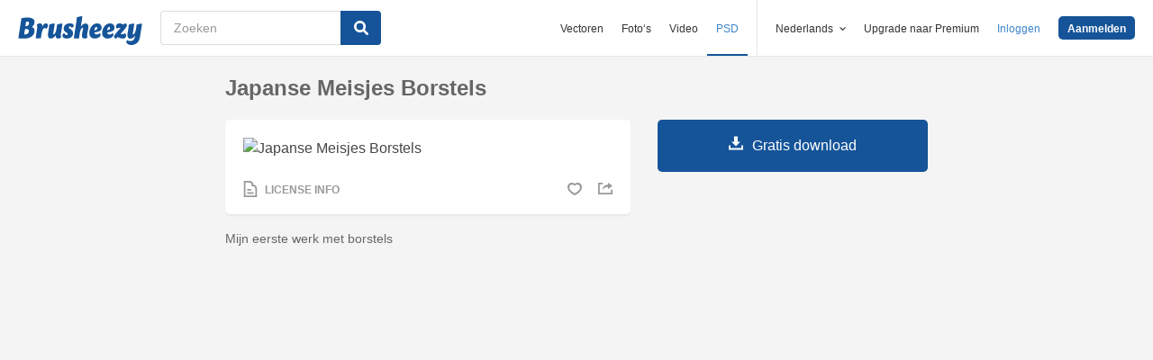

--- FILE ---
content_type: text/html; charset=utf-8
request_url: https://nl.brusheezy.com/borstels/19585-japanse-meisjes-borstels
body_size: 36013
content:
<!DOCTYPE html>
<!--[if lt IE 7]>      <html lang="nl" xmlns:fb="http://developers.facebook.com/schema/" xmlns:og="http://opengraphprotocol.org/schema/" class="no-js lt-ie9 lt-ie8 lt-ie7"> <![endif]-->
<!--[if IE 7]>         <html lang="nl" xmlns:fb="http://developers.facebook.com/schema/" xmlns:og="http://opengraphprotocol.org/schema/" class="no-js lt-ie9 lt-ie8"> <![endif]-->
<!--[if IE 8]>         <html lang="nl" xmlns:fb="http://developers.facebook.com/schema/" xmlns:og="http://opengraphprotocol.org/schema/" class="no-js lt-ie9"> <![endif]-->
<!--[if IE 9]>         <html lang="nl" xmlns:fb="http://developers.facebook.com/schema/" xmlns:og="http://opengraphprotocol.org/schema/" class="no-js ie9"> <![endif]-->
<!--[if gt IE 9]><!--> <html lang="nl" xmlns:fb="http://developers.facebook.com/schema/" xmlns:og="http://opengraphprotocol.org/schema/" class="no-js"> <!--<![endif]-->
  <head>
	  <script type="text/javascript">window.country_code = "US";window.remote_ip_address = '3.14.72.177'</script>
        <link rel="alternate" href="https://www.brusheezy.com/brushes/19585-japanese-girls-brushes" hreflang="en" />
    <link rel="alternate" href="https://es.brusheezy.com/cepillos/19585-cepillos-de-ninas-japonesas" hreflang="es" />
    <link rel="alternate" href="https://pt.brusheezy.com/pinceis/19585-pinceis-de-meninas-japonesas" hreflang="pt-BR" />
    <link rel="alternate" href="https://de.brusheezy.com/bursten/19585-japanische-madchen-pinsel" hreflang="de" />
    <link rel="alternate" href="https://fr.brusheezy.com/pinceaux/19585-pinceaux-japonaises" hreflang="fr" />
    <link rel="alternate" href="https://nl.brusheezy.com/borstels/19585-japanse-meisjes-borstels" hreflang="nl" />
    <link rel="alternate" href="https://sv.brusheezy.com/borstar/19585-japanska-tjejer-borstar" hreflang="sv" />
    <link rel="alternate" href="https://www.brusheezy.com/brushes/19585-japanese-girls-brushes" hreflang="x-default" />

    
    <link rel="dns-prefetch" href="//static.brusheezy.com">
    <meta charset="utf-8">
    <meta http-equiv="X-UA-Compatible" content="IE=edge,chrome=1">
<script>window.NREUM||(NREUM={});NREUM.info={"beacon":"bam.nr-data.net","errorBeacon":"bam.nr-data.net","licenseKey":"NRJS-e38a0a5d9f3d7a161d2","applicationID":"682498450","transactionName":"J1kMFkBaWF9cREoQVxdZFxBRUEccSl4KFQ==","queueTime":0,"applicationTime":155,"agent":""}</script>
<script>(window.NREUM||(NREUM={})).init={ajax:{deny_list:["bam.nr-data.net"]},feature_flags:["soft_nav"]};(window.NREUM||(NREUM={})).loader_config={licenseKey:"NRJS-e38a0a5d9f3d7a161d2",applicationID:"682498450",browserID:"682498528"};;/*! For license information please see nr-loader-rum-1.306.0.min.js.LICENSE.txt */
(()=>{var e,t,r={122:(e,t,r)=>{"use strict";r.d(t,{a:()=>i});var n=r(944);function i(e,t){try{if(!e||"object"!=typeof e)return(0,n.R)(3);if(!t||"object"!=typeof t)return(0,n.R)(4);const r=Object.create(Object.getPrototypeOf(t),Object.getOwnPropertyDescriptors(t)),a=0===Object.keys(r).length?e:r;for(let o in a)if(void 0!==e[o])try{if(null===e[o]){r[o]=null;continue}Array.isArray(e[o])&&Array.isArray(t[o])?r[o]=Array.from(new Set([...e[o],...t[o]])):"object"==typeof e[o]&&"object"==typeof t[o]?r[o]=i(e[o],t[o]):r[o]=e[o]}catch(e){r[o]||(0,n.R)(1,e)}return r}catch(e){(0,n.R)(2,e)}}},154:(e,t,r)=>{"use strict";r.d(t,{OF:()=>c,RI:()=>i,WN:()=>u,bv:()=>a,eN:()=>l,gm:()=>o,mw:()=>s,sb:()=>d});var n=r(863);const i="undefined"!=typeof window&&!!window.document,a="undefined"!=typeof WorkerGlobalScope&&("undefined"!=typeof self&&self instanceof WorkerGlobalScope&&self.navigator instanceof WorkerNavigator||"undefined"!=typeof globalThis&&globalThis instanceof WorkerGlobalScope&&globalThis.navigator instanceof WorkerNavigator),o=i?window:"undefined"!=typeof WorkerGlobalScope&&("undefined"!=typeof self&&self instanceof WorkerGlobalScope&&self||"undefined"!=typeof globalThis&&globalThis instanceof WorkerGlobalScope&&globalThis),s=Boolean("hidden"===o?.document?.visibilityState),c=/iPad|iPhone|iPod/.test(o.navigator?.userAgent),d=c&&"undefined"==typeof SharedWorker,u=((()=>{const e=o.navigator?.userAgent?.match(/Firefox[/\s](\d+\.\d+)/);Array.isArray(e)&&e.length>=2&&e[1]})(),Date.now()-(0,n.t)()),l=()=>"undefined"!=typeof PerformanceNavigationTiming&&o?.performance?.getEntriesByType("navigation")?.[0]?.responseStart},163:(e,t,r)=>{"use strict";r.d(t,{j:()=>E});var n=r(384),i=r(741);var a=r(555);r(860).K7.genericEvents;const o="experimental.resources",s="register",c=e=>{if(!e||"string"!=typeof e)return!1;try{document.createDocumentFragment().querySelector(e)}catch{return!1}return!0};var d=r(614),u=r(944),l=r(122);const f="[data-nr-mask]",g=e=>(0,l.a)(e,(()=>{const e={feature_flags:[],experimental:{allow_registered_children:!1,resources:!1},mask_selector:"*",block_selector:"[data-nr-block]",mask_input_options:{color:!1,date:!1,"datetime-local":!1,email:!1,month:!1,number:!1,range:!1,search:!1,tel:!1,text:!1,time:!1,url:!1,week:!1,textarea:!1,select:!1,password:!0}};return{ajax:{deny_list:void 0,block_internal:!0,enabled:!0,autoStart:!0},api:{get allow_registered_children(){return e.feature_flags.includes(s)||e.experimental.allow_registered_children},set allow_registered_children(t){e.experimental.allow_registered_children=t},duplicate_registered_data:!1},browser_consent_mode:{enabled:!1},distributed_tracing:{enabled:void 0,exclude_newrelic_header:void 0,cors_use_newrelic_header:void 0,cors_use_tracecontext_headers:void 0,allowed_origins:void 0},get feature_flags(){return e.feature_flags},set feature_flags(t){e.feature_flags=t},generic_events:{enabled:!0,autoStart:!0},harvest:{interval:30},jserrors:{enabled:!0,autoStart:!0},logging:{enabled:!0,autoStart:!0},metrics:{enabled:!0,autoStart:!0},obfuscate:void 0,page_action:{enabled:!0},page_view_event:{enabled:!0,autoStart:!0},page_view_timing:{enabled:!0,autoStart:!0},performance:{capture_marks:!1,capture_measures:!1,capture_detail:!0,resources:{get enabled(){return e.feature_flags.includes(o)||e.experimental.resources},set enabled(t){e.experimental.resources=t},asset_types:[],first_party_domains:[],ignore_newrelic:!0}},privacy:{cookies_enabled:!0},proxy:{assets:void 0,beacon:void 0},session:{expiresMs:d.wk,inactiveMs:d.BB},session_replay:{autoStart:!0,enabled:!1,preload:!1,sampling_rate:10,error_sampling_rate:100,collect_fonts:!1,inline_images:!1,fix_stylesheets:!0,mask_all_inputs:!0,get mask_text_selector(){return e.mask_selector},set mask_text_selector(t){c(t)?e.mask_selector="".concat(t,",").concat(f):""===t||null===t?e.mask_selector=f:(0,u.R)(5,t)},get block_class(){return"nr-block"},get ignore_class(){return"nr-ignore"},get mask_text_class(){return"nr-mask"},get block_selector(){return e.block_selector},set block_selector(t){c(t)?e.block_selector+=",".concat(t):""!==t&&(0,u.R)(6,t)},get mask_input_options(){return e.mask_input_options},set mask_input_options(t){t&&"object"==typeof t?e.mask_input_options={...t,password:!0}:(0,u.R)(7,t)}},session_trace:{enabled:!0,autoStart:!0},soft_navigations:{enabled:!0,autoStart:!0},spa:{enabled:!0,autoStart:!0},ssl:void 0,user_actions:{enabled:!0,elementAttributes:["id","className","tagName","type"]}}})());var p=r(154),m=r(324);let h=0;const v={buildEnv:m.F3,distMethod:m.Xs,version:m.xv,originTime:p.WN},b={consented:!1},y={appMetadata:{},get consented(){return this.session?.state?.consent||b.consented},set consented(e){b.consented=e},customTransaction:void 0,denyList:void 0,disabled:!1,harvester:void 0,isolatedBacklog:!1,isRecording:!1,loaderType:void 0,maxBytes:3e4,obfuscator:void 0,onerror:void 0,ptid:void 0,releaseIds:{},session:void 0,timeKeeper:void 0,registeredEntities:[],jsAttributesMetadata:{bytes:0},get harvestCount(){return++h}},_=e=>{const t=(0,l.a)(e,y),r=Object.keys(v).reduce((e,t)=>(e[t]={value:v[t],writable:!1,configurable:!0,enumerable:!0},e),{});return Object.defineProperties(t,r)};var w=r(701);const x=e=>{const t=e.startsWith("http");e+="/",r.p=t?e:"https://"+e};var S=r(836),k=r(241);const R={accountID:void 0,trustKey:void 0,agentID:void 0,licenseKey:void 0,applicationID:void 0,xpid:void 0},A=e=>(0,l.a)(e,R),T=new Set;function E(e,t={},r,o){let{init:s,info:c,loader_config:d,runtime:u={},exposed:l=!0}=t;if(!c){const e=(0,n.pV)();s=e.init,c=e.info,d=e.loader_config}e.init=g(s||{}),e.loader_config=A(d||{}),c.jsAttributes??={},p.bv&&(c.jsAttributes.isWorker=!0),e.info=(0,a.D)(c);const f=e.init,m=[c.beacon,c.errorBeacon];T.has(e.agentIdentifier)||(f.proxy.assets&&(x(f.proxy.assets),m.push(f.proxy.assets)),f.proxy.beacon&&m.push(f.proxy.beacon),e.beacons=[...m],function(e){const t=(0,n.pV)();Object.getOwnPropertyNames(i.W.prototype).forEach(r=>{const n=i.W.prototype[r];if("function"!=typeof n||"constructor"===n)return;let a=t[r];e[r]&&!1!==e.exposed&&"micro-agent"!==e.runtime?.loaderType&&(t[r]=(...t)=>{const n=e[r](...t);return a?a(...t):n})})}(e),(0,n.US)("activatedFeatures",w.B),e.runSoftNavOverSpa&&=!0===f.soft_navigations.enabled&&f.feature_flags.includes("soft_nav")),u.denyList=[...f.ajax.deny_list||[],...f.ajax.block_internal?m:[]],u.ptid=e.agentIdentifier,u.loaderType=r,e.runtime=_(u),T.has(e.agentIdentifier)||(e.ee=S.ee.get(e.agentIdentifier),e.exposed=l,(0,k.W)({agentIdentifier:e.agentIdentifier,drained:!!w.B?.[e.agentIdentifier],type:"lifecycle",name:"initialize",feature:void 0,data:e.config})),T.add(e.agentIdentifier)}},234:(e,t,r)=>{"use strict";r.d(t,{W:()=>a});var n=r(836),i=r(687);class a{constructor(e,t){this.agentIdentifier=e,this.ee=n.ee.get(e),this.featureName=t,this.blocked=!1}deregisterDrain(){(0,i.x3)(this.agentIdentifier,this.featureName)}}},241:(e,t,r)=>{"use strict";r.d(t,{W:()=>a});var n=r(154);const i="newrelic";function a(e={}){try{n.gm.dispatchEvent(new CustomEvent(i,{detail:e}))}catch(e){}}},261:(e,t,r)=>{"use strict";r.d(t,{$9:()=>d,BL:()=>s,CH:()=>g,Dl:()=>_,Fw:()=>y,PA:()=>h,Pl:()=>n,Pv:()=>k,Tb:()=>l,U2:()=>a,V1:()=>S,Wb:()=>x,bt:()=>b,cD:()=>v,d3:()=>w,dT:()=>c,eY:()=>p,fF:()=>f,hG:()=>i,k6:()=>o,nb:()=>m,o5:()=>u});const n="api-",i="addPageAction",a="addToTrace",o="addRelease",s="finished",c="interaction",d="log",u="noticeError",l="pauseReplay",f="recordCustomEvent",g="recordReplay",p="register",m="setApplicationVersion",h="setCurrentRouteName",v="setCustomAttribute",b="setErrorHandler",y="setPageViewName",_="setUserId",w="start",x="wrapLogger",S="measure",k="consent"},289:(e,t,r)=>{"use strict";r.d(t,{GG:()=>o,Qr:()=>c,sB:()=>s});var n=r(878),i=r(389);function a(){return"undefined"==typeof document||"complete"===document.readyState}function o(e,t){if(a())return e();const r=(0,i.J)(e),o=setInterval(()=>{a()&&(clearInterval(o),r())},500);(0,n.sp)("load",r,t)}function s(e){if(a())return e();(0,n.DD)("DOMContentLoaded",e)}function c(e){if(a())return e();(0,n.sp)("popstate",e)}},324:(e,t,r)=>{"use strict";r.d(t,{F3:()=>i,Xs:()=>a,xv:()=>n});const n="1.306.0",i="PROD",a="CDN"},374:(e,t,r)=>{r.nc=(()=>{try{return document?.currentScript?.nonce}catch(e){}return""})()},384:(e,t,r)=>{"use strict";r.d(t,{NT:()=>o,US:()=>u,Zm:()=>s,bQ:()=>d,dV:()=>c,pV:()=>l});var n=r(154),i=r(863),a=r(910);const o={beacon:"bam.nr-data.net",errorBeacon:"bam.nr-data.net"};function s(){return n.gm.NREUM||(n.gm.NREUM={}),void 0===n.gm.newrelic&&(n.gm.newrelic=n.gm.NREUM),n.gm.NREUM}function c(){let e=s();return e.o||(e.o={ST:n.gm.setTimeout,SI:n.gm.setImmediate||n.gm.setInterval,CT:n.gm.clearTimeout,XHR:n.gm.XMLHttpRequest,REQ:n.gm.Request,EV:n.gm.Event,PR:n.gm.Promise,MO:n.gm.MutationObserver,FETCH:n.gm.fetch,WS:n.gm.WebSocket},(0,a.i)(...Object.values(e.o))),e}function d(e,t){let r=s();r.initializedAgents??={},t.initializedAt={ms:(0,i.t)(),date:new Date},r.initializedAgents[e]=t}function u(e,t){s()[e]=t}function l(){return function(){let e=s();const t=e.info||{};e.info={beacon:o.beacon,errorBeacon:o.errorBeacon,...t}}(),function(){let e=s();const t=e.init||{};e.init={...t}}(),c(),function(){let e=s();const t=e.loader_config||{};e.loader_config={...t}}(),s()}},389:(e,t,r)=>{"use strict";function n(e,t=500,r={}){const n=r?.leading||!1;let i;return(...r)=>{n&&void 0===i&&(e.apply(this,r),i=setTimeout(()=>{i=clearTimeout(i)},t)),n||(clearTimeout(i),i=setTimeout(()=>{e.apply(this,r)},t))}}function i(e){let t=!1;return(...r)=>{t||(t=!0,e.apply(this,r))}}r.d(t,{J:()=>i,s:()=>n})},555:(e,t,r)=>{"use strict";r.d(t,{D:()=>s,f:()=>o});var n=r(384),i=r(122);const a={beacon:n.NT.beacon,errorBeacon:n.NT.errorBeacon,licenseKey:void 0,applicationID:void 0,sa:void 0,queueTime:void 0,applicationTime:void 0,ttGuid:void 0,user:void 0,account:void 0,product:void 0,extra:void 0,jsAttributes:{},userAttributes:void 0,atts:void 0,transactionName:void 0,tNamePlain:void 0};function o(e){try{return!!e.licenseKey&&!!e.errorBeacon&&!!e.applicationID}catch(e){return!1}}const s=e=>(0,i.a)(e,a)},566:(e,t,r)=>{"use strict";r.d(t,{LA:()=>s,bz:()=>o});var n=r(154);const i="xxxxxxxx-xxxx-4xxx-yxxx-xxxxxxxxxxxx";function a(e,t){return e?15&e[t]:16*Math.random()|0}function o(){const e=n.gm?.crypto||n.gm?.msCrypto;let t,r=0;return e&&e.getRandomValues&&(t=e.getRandomValues(new Uint8Array(30))),i.split("").map(e=>"x"===e?a(t,r++).toString(16):"y"===e?(3&a()|8).toString(16):e).join("")}function s(e){const t=n.gm?.crypto||n.gm?.msCrypto;let r,i=0;t&&t.getRandomValues&&(r=t.getRandomValues(new Uint8Array(e)));const o=[];for(var s=0;s<e;s++)o.push(a(r,i++).toString(16));return o.join("")}},606:(e,t,r)=>{"use strict";r.d(t,{i:()=>a});var n=r(908);a.on=o;var i=a.handlers={};function a(e,t,r,a){o(a||n.d,i,e,t,r)}function o(e,t,r,i,a){a||(a="feature"),e||(e=n.d);var o=t[a]=t[a]||{};(o[r]=o[r]||[]).push([e,i])}},607:(e,t,r)=>{"use strict";r.d(t,{W:()=>n});const n=(0,r(566).bz)()},614:(e,t,r)=>{"use strict";r.d(t,{BB:()=>o,H3:()=>n,g:()=>d,iL:()=>c,tS:()=>s,uh:()=>i,wk:()=>a});const n="NRBA",i="SESSION",a=144e5,o=18e5,s={STARTED:"session-started",PAUSE:"session-pause",RESET:"session-reset",RESUME:"session-resume",UPDATE:"session-update"},c={SAME_TAB:"same-tab",CROSS_TAB:"cross-tab"},d={OFF:0,FULL:1,ERROR:2}},630:(e,t,r)=>{"use strict";r.d(t,{T:()=>n});const n=r(860).K7.pageViewEvent},646:(e,t,r)=>{"use strict";r.d(t,{y:()=>n});class n{constructor(e){this.contextId=e}}},687:(e,t,r)=>{"use strict";r.d(t,{Ak:()=>d,Ze:()=>f,x3:()=>u});var n=r(241),i=r(836),a=r(606),o=r(860),s=r(646);const c={};function d(e,t){const r={staged:!1,priority:o.P3[t]||0};l(e),c[e].get(t)||c[e].set(t,r)}function u(e,t){e&&c[e]&&(c[e].get(t)&&c[e].delete(t),p(e,t,!1),c[e].size&&g(e))}function l(e){if(!e)throw new Error("agentIdentifier required");c[e]||(c[e]=new Map)}function f(e="",t="feature",r=!1){if(l(e),!e||!c[e].get(t)||r)return p(e,t);c[e].get(t).staged=!0,g(e)}function g(e){const t=Array.from(c[e]);t.every(([e,t])=>t.staged)&&(t.sort((e,t)=>e[1].priority-t[1].priority),t.forEach(([t])=>{c[e].delete(t),p(e,t)}))}function p(e,t,r=!0){const o=e?i.ee.get(e):i.ee,c=a.i.handlers;if(!o.aborted&&o.backlog&&c){if((0,n.W)({agentIdentifier:e,type:"lifecycle",name:"drain",feature:t}),r){const e=o.backlog[t],r=c[t];if(r){for(let t=0;e&&t<e.length;++t)m(e[t],r);Object.entries(r).forEach(([e,t])=>{Object.values(t||{}).forEach(t=>{t[0]?.on&&t[0]?.context()instanceof s.y&&t[0].on(e,t[1])})})}}o.isolatedBacklog||delete c[t],o.backlog[t]=null,o.emit("drain-"+t,[])}}function m(e,t){var r=e[1];Object.values(t[r]||{}).forEach(t=>{var r=e[0];if(t[0]===r){var n=t[1],i=e[3],a=e[2];n.apply(i,a)}})}},699:(e,t,r)=>{"use strict";r.d(t,{It:()=>a,KC:()=>s,No:()=>i,qh:()=>o});var n=r(860);const i=16e3,a=1e6,o="SESSION_ERROR",s={[n.K7.logging]:!0,[n.K7.genericEvents]:!1,[n.K7.jserrors]:!1,[n.K7.ajax]:!1}},701:(e,t,r)=>{"use strict";r.d(t,{B:()=>a,t:()=>o});var n=r(241);const i=new Set,a={};function o(e,t){const r=t.agentIdentifier;a[r]??={},e&&"object"==typeof e&&(i.has(r)||(t.ee.emit("rumresp",[e]),a[r]=e,i.add(r),(0,n.W)({agentIdentifier:r,loaded:!0,drained:!0,type:"lifecycle",name:"load",feature:void 0,data:e})))}},741:(e,t,r)=>{"use strict";r.d(t,{W:()=>a});var n=r(944),i=r(261);class a{#e(e,...t){if(this[e]!==a.prototype[e])return this[e](...t);(0,n.R)(35,e)}addPageAction(e,t){return this.#e(i.hG,e,t)}register(e){return this.#e(i.eY,e)}recordCustomEvent(e,t){return this.#e(i.fF,e,t)}setPageViewName(e,t){return this.#e(i.Fw,e,t)}setCustomAttribute(e,t,r){return this.#e(i.cD,e,t,r)}noticeError(e,t){return this.#e(i.o5,e,t)}setUserId(e){return this.#e(i.Dl,e)}setApplicationVersion(e){return this.#e(i.nb,e)}setErrorHandler(e){return this.#e(i.bt,e)}addRelease(e,t){return this.#e(i.k6,e,t)}log(e,t){return this.#e(i.$9,e,t)}start(){return this.#e(i.d3)}finished(e){return this.#e(i.BL,e)}recordReplay(){return this.#e(i.CH)}pauseReplay(){return this.#e(i.Tb)}addToTrace(e){return this.#e(i.U2,e)}setCurrentRouteName(e){return this.#e(i.PA,e)}interaction(e){return this.#e(i.dT,e)}wrapLogger(e,t,r){return this.#e(i.Wb,e,t,r)}measure(e,t){return this.#e(i.V1,e,t)}consent(e){return this.#e(i.Pv,e)}}},782:(e,t,r)=>{"use strict";r.d(t,{T:()=>n});const n=r(860).K7.pageViewTiming},836:(e,t,r)=>{"use strict";r.d(t,{P:()=>s,ee:()=>c});var n=r(384),i=r(990),a=r(646),o=r(607);const s="nr@context:".concat(o.W),c=function e(t,r){var n={},o={},u={},l=!1;try{l=16===r.length&&d.initializedAgents?.[r]?.runtime.isolatedBacklog}catch(e){}var f={on:p,addEventListener:p,removeEventListener:function(e,t){var r=n[e];if(!r)return;for(var i=0;i<r.length;i++)r[i]===t&&r.splice(i,1)},emit:function(e,r,n,i,a){!1!==a&&(a=!0);if(c.aborted&&!i)return;t&&a&&t.emit(e,r,n);var s=g(n);m(e).forEach(e=>{e.apply(s,r)});var d=v()[o[e]];d&&d.push([f,e,r,s]);return s},get:h,listeners:m,context:g,buffer:function(e,t){const r=v();if(t=t||"feature",f.aborted)return;Object.entries(e||{}).forEach(([e,n])=>{o[n]=t,t in r||(r[t]=[])})},abort:function(){f._aborted=!0,Object.keys(f.backlog).forEach(e=>{delete f.backlog[e]})},isBuffering:function(e){return!!v()[o[e]]},debugId:r,backlog:l?{}:t&&"object"==typeof t.backlog?t.backlog:{},isolatedBacklog:l};return Object.defineProperty(f,"aborted",{get:()=>{let e=f._aborted||!1;return e||(t&&(e=t.aborted),e)}}),f;function g(e){return e&&e instanceof a.y?e:e?(0,i.I)(e,s,()=>new a.y(s)):new a.y(s)}function p(e,t){n[e]=m(e).concat(t)}function m(e){return n[e]||[]}function h(t){return u[t]=u[t]||e(f,t)}function v(){return f.backlog}}(void 0,"globalEE"),d=(0,n.Zm)();d.ee||(d.ee=c)},843:(e,t,r)=>{"use strict";r.d(t,{G:()=>a,u:()=>i});var n=r(878);function i(e,t=!1,r,i){(0,n.DD)("visibilitychange",function(){if(t)return void("hidden"===document.visibilityState&&e());e(document.visibilityState)},r,i)}function a(e,t,r){(0,n.sp)("pagehide",e,t,r)}},860:(e,t,r)=>{"use strict";r.d(t,{$J:()=>u,K7:()=>c,P3:()=>d,XX:()=>i,Yy:()=>s,df:()=>a,qY:()=>n,v4:()=>o});const n="events",i="jserrors",a="browser/blobs",o="rum",s="browser/logs",c={ajax:"ajax",genericEvents:"generic_events",jserrors:i,logging:"logging",metrics:"metrics",pageAction:"page_action",pageViewEvent:"page_view_event",pageViewTiming:"page_view_timing",sessionReplay:"session_replay",sessionTrace:"session_trace",softNav:"soft_navigations",spa:"spa"},d={[c.pageViewEvent]:1,[c.pageViewTiming]:2,[c.metrics]:3,[c.jserrors]:4,[c.spa]:5,[c.ajax]:6,[c.sessionTrace]:7,[c.softNav]:8,[c.sessionReplay]:9,[c.logging]:10,[c.genericEvents]:11},u={[c.pageViewEvent]:o,[c.pageViewTiming]:n,[c.ajax]:n,[c.spa]:n,[c.softNav]:n,[c.metrics]:i,[c.jserrors]:i,[c.sessionTrace]:a,[c.sessionReplay]:a,[c.logging]:s,[c.genericEvents]:"ins"}},863:(e,t,r)=>{"use strict";function n(){return Math.floor(performance.now())}r.d(t,{t:()=>n})},878:(e,t,r)=>{"use strict";function n(e,t){return{capture:e,passive:!1,signal:t}}function i(e,t,r=!1,i){window.addEventListener(e,t,n(r,i))}function a(e,t,r=!1,i){document.addEventListener(e,t,n(r,i))}r.d(t,{DD:()=>a,jT:()=>n,sp:()=>i})},908:(e,t,r)=>{"use strict";r.d(t,{d:()=>n,p:()=>i});var n=r(836).ee.get("handle");function i(e,t,r,i,a){a?(a.buffer([e],i),a.emit(e,t,r)):(n.buffer([e],i),n.emit(e,t,r))}},910:(e,t,r)=>{"use strict";r.d(t,{i:()=>a});var n=r(944);const i=new Map;function a(...e){return e.every(e=>{if(i.has(e))return i.get(e);const t="function"==typeof e?e.toString():"",r=t.includes("[native code]"),a=t.includes("nrWrapper");return r||a||(0,n.R)(64,e?.name||t),i.set(e,r),r})}},944:(e,t,r)=>{"use strict";r.d(t,{R:()=>i});var n=r(241);function i(e,t){"function"==typeof console.debug&&(console.debug("New Relic Warning: https://github.com/newrelic/newrelic-browser-agent/blob/main/docs/warning-codes.md#".concat(e),t),(0,n.W)({agentIdentifier:null,drained:null,type:"data",name:"warn",feature:"warn",data:{code:e,secondary:t}}))}},969:(e,t,r)=>{"use strict";r.d(t,{TZ:()=>n,XG:()=>s,rs:()=>i,xV:()=>o,z_:()=>a});const n=r(860).K7.metrics,i="sm",a="cm",o="storeSupportabilityMetrics",s="storeEventMetrics"},990:(e,t,r)=>{"use strict";r.d(t,{I:()=>i});var n=Object.prototype.hasOwnProperty;function i(e,t,r){if(n.call(e,t))return e[t];var i=r();if(Object.defineProperty&&Object.keys)try{return Object.defineProperty(e,t,{value:i,writable:!0,enumerable:!1}),i}catch(e){}return e[t]=i,i}}},n={};function i(e){var t=n[e];if(void 0!==t)return t.exports;var a=n[e]={exports:{}};return r[e](a,a.exports,i),a.exports}i.m=r,i.d=(e,t)=>{for(var r in t)i.o(t,r)&&!i.o(e,r)&&Object.defineProperty(e,r,{enumerable:!0,get:t[r]})},i.f={},i.e=e=>Promise.all(Object.keys(i.f).reduce((t,r)=>(i.f[r](e,t),t),[])),i.u=e=>"nr-rum-1.306.0.min.js",i.o=(e,t)=>Object.prototype.hasOwnProperty.call(e,t),e={},t="NRBA-1.306.0.PROD:",i.l=(r,n,a,o)=>{if(e[r])e[r].push(n);else{var s,c;if(void 0!==a)for(var d=document.getElementsByTagName("script"),u=0;u<d.length;u++){var l=d[u];if(l.getAttribute("src")==r||l.getAttribute("data-webpack")==t+a){s=l;break}}if(!s){c=!0;var f={296:"sha512-XHJAyYwsxAD4jnOFenBf2aq49/pv28jKOJKs7YGQhagYYI2Zk8nHflZPdd7WiilkmEkgIZQEFX4f1AJMoyzKwA=="};(s=document.createElement("script")).charset="utf-8",i.nc&&s.setAttribute("nonce",i.nc),s.setAttribute("data-webpack",t+a),s.src=r,0!==s.src.indexOf(window.location.origin+"/")&&(s.crossOrigin="anonymous"),f[o]&&(s.integrity=f[o])}e[r]=[n];var g=(t,n)=>{s.onerror=s.onload=null,clearTimeout(p);var i=e[r];if(delete e[r],s.parentNode&&s.parentNode.removeChild(s),i&&i.forEach(e=>e(n)),t)return t(n)},p=setTimeout(g.bind(null,void 0,{type:"timeout",target:s}),12e4);s.onerror=g.bind(null,s.onerror),s.onload=g.bind(null,s.onload),c&&document.head.appendChild(s)}},i.r=e=>{"undefined"!=typeof Symbol&&Symbol.toStringTag&&Object.defineProperty(e,Symbol.toStringTag,{value:"Module"}),Object.defineProperty(e,"__esModule",{value:!0})},i.p="https://js-agent.newrelic.com/",(()=>{var e={374:0,840:0};i.f.j=(t,r)=>{var n=i.o(e,t)?e[t]:void 0;if(0!==n)if(n)r.push(n[2]);else{var a=new Promise((r,i)=>n=e[t]=[r,i]);r.push(n[2]=a);var o=i.p+i.u(t),s=new Error;i.l(o,r=>{if(i.o(e,t)&&(0!==(n=e[t])&&(e[t]=void 0),n)){var a=r&&("load"===r.type?"missing":r.type),o=r&&r.target&&r.target.src;s.message="Loading chunk "+t+" failed: ("+a+": "+o+")",s.name="ChunkLoadError",s.type=a,s.request=o,n[1](s)}},"chunk-"+t,t)}};var t=(t,r)=>{var n,a,[o,s,c]=r,d=0;if(o.some(t=>0!==e[t])){for(n in s)i.o(s,n)&&(i.m[n]=s[n]);if(c)c(i)}for(t&&t(r);d<o.length;d++)a=o[d],i.o(e,a)&&e[a]&&e[a][0](),e[a]=0},r=self["webpackChunk:NRBA-1.306.0.PROD"]=self["webpackChunk:NRBA-1.306.0.PROD"]||[];r.forEach(t.bind(null,0)),r.push=t.bind(null,r.push.bind(r))})(),(()=>{"use strict";i(374);var e=i(566),t=i(741);class r extends t.W{agentIdentifier=(0,e.LA)(16)}var n=i(860);const a=Object.values(n.K7);var o=i(163);var s=i(908),c=i(863),d=i(261),u=i(241),l=i(944),f=i(701),g=i(969);function p(e,t,i,a){const o=a||i;!o||o[e]&&o[e]!==r.prototype[e]||(o[e]=function(){(0,s.p)(g.xV,["API/"+e+"/called"],void 0,n.K7.metrics,i.ee),(0,u.W)({agentIdentifier:i.agentIdentifier,drained:!!f.B?.[i.agentIdentifier],type:"data",name:"api",feature:d.Pl+e,data:{}});try{return t.apply(this,arguments)}catch(e){(0,l.R)(23,e)}})}function m(e,t,r,n,i){const a=e.info;null===r?delete a.jsAttributes[t]:a.jsAttributes[t]=r,(i||null===r)&&(0,s.p)(d.Pl+n,[(0,c.t)(),t,r],void 0,"session",e.ee)}var h=i(687),v=i(234),b=i(289),y=i(154),_=i(384);const w=e=>y.RI&&!0===e?.privacy.cookies_enabled;function x(e){return!!(0,_.dV)().o.MO&&w(e)&&!0===e?.session_trace.enabled}var S=i(389),k=i(699);class R extends v.W{constructor(e,t){super(e.agentIdentifier,t),this.agentRef=e,this.abortHandler=void 0,this.featAggregate=void 0,this.loadedSuccessfully=void 0,this.onAggregateImported=new Promise(e=>{this.loadedSuccessfully=e}),this.deferred=Promise.resolve(),!1===e.init[this.featureName].autoStart?this.deferred=new Promise((t,r)=>{this.ee.on("manual-start-all",(0,S.J)(()=>{(0,h.Ak)(e.agentIdentifier,this.featureName),t()}))}):(0,h.Ak)(e.agentIdentifier,t)}importAggregator(e,t,r={}){if(this.featAggregate)return;const n=async()=>{let n;await this.deferred;try{if(w(e.init)){const{setupAgentSession:t}=await i.e(296).then(i.bind(i,305));n=t(e)}}catch(e){(0,l.R)(20,e),this.ee.emit("internal-error",[e]),(0,s.p)(k.qh,[e],void 0,this.featureName,this.ee)}try{if(!this.#t(this.featureName,n,e.init))return(0,h.Ze)(this.agentIdentifier,this.featureName),void this.loadedSuccessfully(!1);const{Aggregate:i}=await t();this.featAggregate=new i(e,r),e.runtime.harvester.initializedAggregates.push(this.featAggregate),this.loadedSuccessfully(!0)}catch(e){(0,l.R)(34,e),this.abortHandler?.(),(0,h.Ze)(this.agentIdentifier,this.featureName,!0),this.loadedSuccessfully(!1),this.ee&&this.ee.abort()}};y.RI?(0,b.GG)(()=>n(),!0):n()}#t(e,t,r){if(this.blocked)return!1;switch(e){case n.K7.sessionReplay:return x(r)&&!!t;case n.K7.sessionTrace:return!!t;default:return!0}}}var A=i(630),T=i(614);class E extends R{static featureName=A.T;constructor(e){var t;super(e,A.T),this.setupInspectionEvents(e.agentIdentifier),t=e,p(d.Fw,function(e,r){"string"==typeof e&&("/"!==e.charAt(0)&&(e="/"+e),t.runtime.customTransaction=(r||"http://custom.transaction")+e,(0,s.p)(d.Pl+d.Fw,[(0,c.t)()],void 0,void 0,t.ee))},t),this.importAggregator(e,()=>i.e(296).then(i.bind(i,943)))}setupInspectionEvents(e){const t=(t,r)=>{t&&(0,u.W)({agentIdentifier:e,timeStamp:t.timeStamp,loaded:"complete"===t.target.readyState,type:"window",name:r,data:t.target.location+""})};(0,b.sB)(e=>{t(e,"DOMContentLoaded")}),(0,b.GG)(e=>{t(e,"load")}),(0,b.Qr)(e=>{t(e,"navigate")}),this.ee.on(T.tS.UPDATE,(t,r)=>{(0,u.W)({agentIdentifier:e,type:"lifecycle",name:"session",data:r})})}}var N=i(843),I=i(782);class j extends R{static featureName=I.T;constructor(e){super(e,I.T),y.RI&&((0,N.u)(()=>(0,s.p)("docHidden",[(0,c.t)()],void 0,I.T,this.ee),!0),(0,N.G)(()=>(0,s.p)("winPagehide",[(0,c.t)()],void 0,I.T,this.ee)),this.importAggregator(e,()=>i.e(296).then(i.bind(i,117))))}}class P extends R{static featureName=g.TZ;constructor(e){super(e,g.TZ),y.RI&&document.addEventListener("securitypolicyviolation",e=>{(0,s.p)(g.xV,["Generic/CSPViolation/Detected"],void 0,this.featureName,this.ee)}),this.importAggregator(e,()=>i.e(296).then(i.bind(i,623)))}}new class extends r{constructor(e){var t;(super(),y.gm)?(this.features={},(0,_.bQ)(this.agentIdentifier,this),this.desiredFeatures=new Set(e.features||[]),this.desiredFeatures.add(E),this.runSoftNavOverSpa=[...this.desiredFeatures].some(e=>e.featureName===n.K7.softNav),(0,o.j)(this,e,e.loaderType||"agent"),t=this,p(d.cD,function(e,r,n=!1){if("string"==typeof e){if(["string","number","boolean"].includes(typeof r)||null===r)return m(t,e,r,d.cD,n);(0,l.R)(40,typeof r)}else(0,l.R)(39,typeof e)},t),function(e){p(d.Dl,function(t){if("string"==typeof t||null===t)return m(e,"enduser.id",t,d.Dl,!0);(0,l.R)(41,typeof t)},e)}(this),function(e){p(d.nb,function(t){if("string"==typeof t||null===t)return m(e,"application.version",t,d.nb,!1);(0,l.R)(42,typeof t)},e)}(this),function(e){p(d.d3,function(){e.ee.emit("manual-start-all")},e)}(this),function(e){p(d.Pv,function(t=!0){if("boolean"==typeof t){if((0,s.p)(d.Pl+d.Pv,[t],void 0,"session",e.ee),e.runtime.consented=t,t){const t=e.features.page_view_event;t.onAggregateImported.then(e=>{const r=t.featAggregate;e&&!r.sentRum&&r.sendRum()})}}else(0,l.R)(65,typeof t)},e)}(this),this.run()):(0,l.R)(21)}get config(){return{info:this.info,init:this.init,loader_config:this.loader_config,runtime:this.runtime}}get api(){return this}run(){try{const e=function(e){const t={};return a.forEach(r=>{t[r]=!!e[r]?.enabled}),t}(this.init),t=[...this.desiredFeatures];t.sort((e,t)=>n.P3[e.featureName]-n.P3[t.featureName]),t.forEach(t=>{if(!e[t.featureName]&&t.featureName!==n.K7.pageViewEvent)return;if(this.runSoftNavOverSpa&&t.featureName===n.K7.spa)return;if(!this.runSoftNavOverSpa&&t.featureName===n.K7.softNav)return;const r=function(e){switch(e){case n.K7.ajax:return[n.K7.jserrors];case n.K7.sessionTrace:return[n.K7.ajax,n.K7.pageViewEvent];case n.K7.sessionReplay:return[n.K7.sessionTrace];case n.K7.pageViewTiming:return[n.K7.pageViewEvent];default:return[]}}(t.featureName).filter(e=>!(e in this.features));r.length>0&&(0,l.R)(36,{targetFeature:t.featureName,missingDependencies:r}),this.features[t.featureName]=new t(this)})}catch(e){(0,l.R)(22,e);for(const e in this.features)this.features[e].abortHandler?.();const t=(0,_.Zm)();delete t.initializedAgents[this.agentIdentifier]?.features,delete this.sharedAggregator;return t.ee.get(this.agentIdentifier).abort(),!1}}}({features:[E,j,P],loaderType:"lite"})})()})();</script>
    <meta name="viewport" content="width=device-width, initial-scale=1.0, minimum-scale=1.0" />
    <title>Gratis Japanse Meisjes Borstels</title>
<meta content="Mijn eerste werk met borstels - download deze GRATIS Japanse Meisjesborstels van Brusheezy.com!" name="description" />
<meta content="brusheezy" name="twitter:site" />
<meta content="brusheezy" name="twitter:creator" />
<meta content="summary_large_image" name="twitter:card" />
<meta content="https://static.brusheezy.com/system/resources/previews/000/019/585/original/japanese-girls-brushes.jpg" name="twitter:image" />
<meta content="Brusheezy" property="og:site_name" />
<meta content="Gratis Japanse Meisjes Borstels" property="og:title" />
<meta content="Mijn eerste werk met borstels - download deze GRATIS Japanse Meisjesborstels van Brusheezy.com!" property="og:description" />
<meta content="https://nl.brusheezy.com/borstels/19585-japanse-meisjes-borstels" property="og:url" />
<meta content="nl_NL" property="og:locale" />
<meta content="en_US" property="og:locale:alternate" />
<meta content="de_DE" property="og:locale:alternate" />
<meta content="es_ES" property="og:locale:alternate" />
<meta content="fr_FR" property="og:locale:alternate" />
<meta content="pt_BR" property="og:locale:alternate" />
<meta content="sv_SE" property="og:locale:alternate" />
<meta content="https://static.brusheezy.com/system/resources/previews/000/019/585/original/japanese-girls-brushes.jpg" property="og:image" />
    <link href="/favicon.ico" rel="shortcut icon"></link><link href="/favicon.png" rel="icon" sizes="48x48" type="image/png"></link><link href="/apple-touch-icon-precomposed.png" rel="apple-touch-icon-precomposed"></link>
    <link href="https://maxcdn.bootstrapcdn.com/font-awesome/4.6.3/css/font-awesome.min.css" media="screen" rel="stylesheet" type="text/css" />
    <script src="https://static.brusheezy.com/assets/modernizr.custom.83825-93372fb200ead74f1d44254d993c5440.js" type="text/javascript"></script>
    <link href="https://static.brusheezy.com/assets/application-e6fc89b3e1f8c6290743690971644994.css" media="screen" rel="stylesheet" type="text/css" />
    <link href="https://static.brusheezy.com/assets/print-ac38768f09270df2214d2c500c647adc.css" media="print" rel="stylesheet" type="text/css" />
    <link href="https://feeds.feedburner.com/eezyinc/brusheezy-images" rel="alternate" title="RSS" type="application/rss+xml" />

        <link rel="canonical" href="https://nl.brusheezy.com/borstels/19585-japanse-meisjes-borstels">


    <meta content="authenticity_token" name="csrf-param" />
<meta content="gkuYXkY/vb8YtB00GmL9fm54CIYe+I0lgQuXt6rBoOA=" name="csrf-token" />
    <!-- Begin TextBlock "HTML - Head" -->
<meta name="google-site-verification" content="pfGHD8M12iD8MZoiUsSycicUuSitnj2scI2cB_MvoYw" />
<meta name="google-site-verification" content="b4_frnI9j9l6Hs7d1QntimjvrZOtJ8x8ykl7RfeJS2Y" />
<meta name="tinfoil-site-verification" content="6d4a376b35cc11699dd86a787c7b5ae10b5c70f0" />
<meta name="msvalidate.01" content="9E7A3F56C01FB9B69FCDD1FBD287CAE4" />
<meta name="p:domain_verify" content="e95f03b955f8191de30e476f8527821e"/>
<meta property="fb:page_id" content="111431139680" />
<meta name="google" content="nositelinkssearchbox" />
<meta name="referrer" content="unsafe-url" />
<!--<script type="text/javascript" src="http://api.xeezy.com/api.min.js"></script>-->
<!--<script async src="//cdn-s2s.buysellads.net/pub/brusheezy.js" data-cfasync="false"></script>-->
<link href="https://plus.google.com/116840303500574370724" rel="publisher" />

<script>
  var iStockCoupon = { 
    // --- ADMIN CONIG----
    Code: 'EEZYOFF14', 
    Message: 'Hurry! Offer Expires 10/31/2013',
    // -------------------

    showPopup: function() {
      var win = window.open("", "istock-sale", "width=520,height=320");
      var wrap = win.document.createElement('div'); 
      wrap.setAttribute('class', 'sale-wrapper');
      
      var logo = win.document.createElement('img');
      logo.setAttribute('src', '//static.vecteezy.com/system/assets/asset_files/000/000/171/original/new-istock-logo.jpg');
      wrap.appendChild(logo);
      
      var code = win.document.createElement('div');
      code.setAttribute('class','code');
      code.appendChild(win.document.createTextNode(iStockCoupon.Code));
      wrap.appendChild(code);
      
      var expires = win.document.createElement('div');
      expires.setAttribute('class','expire');
      expires.appendChild(win.document.createTextNode(iStockCoupon.Message));
      wrap.appendChild(expires);
      
      var close = win.document.createElement('a');
      close.setAttribute('href', '#');
      close.appendChild(win.document.createTextNode('Close Window'));
      wrap.appendChild(close);
      
      var style = win.document.createElement('style');
      close.setAttribute('onclick', 'window.close()');
  
      style.appendChild(win.document.createTextNode("a{margin-top: 40px;display:block;font-size:12px;color:rgb(73,149,203);text-decoration:none;} .expire{margin-top:16px;color: rgb(81,81,81);font-size:24px;} .code{margin-top:20px;font-size:50px;font-weight:700;text-transform:uppercase;} img{margin-top:44px;} body{padding:0;margin:0;text-align:center;font-family:sans-serif;} .sale-wrapper{height:288px;border:16px solid #a1a1a1;}"));
      win.document.body.appendChild(style);
      win.document.body.appendChild(wrap);        
    },
  };

</script>
<script src="https://cdn.optimizely.com/js/168948327.js"></script>

<script>var AdminHideEezyPremiumPopup = false</script>
<!-- TradeDoubler site verification 2802548 -->



<!-- End TextBlock "HTML - Head" -->
      <link href="https://static.brusheezy.com/assets/resource-show-090e629f8c47746d2d8ac3af6444ea40.css" media="screen" rel="stylesheet" type="text/css" />
  <script type="text/javascript">
    var is_show_page = true;
  </script>

  <script type="text/javascript">
      var resource_id = 19585;
      var custom_vert_text = "Mensen";
  </script>

      <div hidden itemprop="image" itemscope itemtype="http://schema.org/ImageObject">

        <meta itemprop="author" content="mayguay">


        <meta itemprop="datePublished" content="2011-05-02">

      <meta itemprop="thumbnailUrl" content="https://static.brusheezy.com/system/resources/thumbnails/000/019/585/original/1.jpg">
      <meta itemprop="name" content="Japanse Meisjes Borstels" />
      <meta itemprop="description" content="Mijn eerste werk met borstels">
        <meta itemprop="contentUrl" content="https://static.brusheezy.com/system/resources/previews/000/019/585/original/japanese-girls-brushes.jpg">
    </div>
  <link href="https://static.brusheezy.com/assets/resources/download_ad/download_ad_modal-1321ec8bcc15ba850988879cb0d3a09e.css" media="screen" rel="stylesheet" type="text/css" />


    <script type="application/ld+json">
      {
        "@context": "http://schema.org",
        "@type": "WebSite",
        "name": "brusheezy",
        "url": "https://www.brusheezy.com"
      }
   </script>

    <script type="application/ld+json">
      {
      "@context": "http://schema.org",
      "@type": "Organization",
      "url": "https://www.brusheezy.com",
      "logo": "https://static.brusheezy.com/assets/structured_data/brusheezy-logo-63a0370ba72197d03d41c8ee2a3fe30d.svg",
      "sameAs": [
        "https://www.facebook.com/brusheezy",
        "https://twitter.com/brusheezy",
        "https://pinterest.com/brusheezy/",
        "https://www.youtube.com/EezyInc",
        "https://instagram.com/eezy/",
        "https://www.snapchat.com/add/eezy",
        "https://google.com/+brusheezy"
      ]
     }
    </script>

    <script src="https://static.brusheezy.com/assets/sp-32e34cb9c56d3cd62718aba7a1338855.js" type="text/javascript"></script>
<script type="text/javascript">
  document.addEventListener('DOMContentLoaded', function() {
    snowplow('newTracker', 'sp', 'a.vecteezy.com', {
      appId: 'brusheezy_production',
      discoverRootDomain: true,
      eventMethod: 'beacon',
      cookieSameSite: 'Lax',
      context: {
        webPage: true,
        performanceTiming: true,
        gaCookies: true,
        geolocation: false
      }
    });
    snowplow('setUserIdFromCookie', 'rollout');
    snowplow('enableActivityTracking', {minimumVisitLength: 10, heartbeatDelay: 10});
    snowplow('enableLinkClickTracking');
    snowplow('trackPageView');
  });
</script>

  </head>

  <body class="proper-sticky-ads   fullwidth flex  redesign-layout resources-show"
        data-site="brusheezy">
    
<link rel="preconnect" href="https://a.pub.network/" crossorigin />
<link rel="preconnect" href="https://b.pub.network/" crossorigin />
<link rel="preconnect" href="https://c.pub.network/" crossorigin />
<link rel="preconnect" href="https://d.pub.network/" crossorigin />
<link rel="preconnect" href="https://c.amazon-adsystem.com" crossorigin />
<link rel="preconnect" href="https://s.amazon-adsystem.com" crossorigin />
<link rel="preconnect" href="https://secure.quantserve.com/" crossorigin />
<link rel="preconnect" href="https://rules.quantcount.com/" crossorigin />
<link rel="preconnect" href="https://pixel.quantserve.com/" crossorigin />
<link rel="preconnect" href="https://btloader.com/" crossorigin />
<link rel="preconnect" href="https://api.btloader.com/" crossorigin />
<link rel="preconnect" href="https://confiant-integrations.global.ssl.fastly.net" crossorigin />
<link rel="stylesheet" href="https://a.pub.network/brusheezy-com/cls.css">
<script data-cfasync="false" type="text/javascript">
  var freestar = freestar || {};
  freestar.queue = freestar.queue || [];
  freestar.config = freestar.config || {};
  freestar.config.enabled_slots = [];
  freestar.initCallback = function () { (freestar.config.enabled_slots.length === 0) ? freestar.initCallbackCalled = false : freestar.newAdSlots(freestar.config.enabled_slots) }
</script>
<script src="https://a.pub.network/brusheezy-com/pubfig.min.js" data-cfasync="false" async></script>
<style>
.fs-sticky-footer {
  background: rgba(247, 247, 247, 0.9) !important;
}
</style>
<!-- Tag ID: brusheezy_1x1_bouncex -->
<div align="center" id="brusheezy_1x1_bouncex">
 <script data-cfasync="false" type="text/javascript">
  freestar.config.enabled_slots.push({ placementName: "brusheezy_1x1_bouncex", slotId: "brusheezy_1x1_bouncex" });
 </script>
</div>


      <script src="https://static.brusheezy.com/assets/partner-service-v3-b8d5668d95732f2d5a895618bbc192d0.js" type="text/javascript"></script>

<script type="text/javascript">
  window.partnerService = new window.PartnerService({
    baseUrl: 'https://p.sa7eer.com',
    site: 'brusheezy',
    contentType: "vector",
    locale: 'nl',
    controllerName: 'resources',
    pageviewGuid: '3e2bef5e-93f4-4cbb-9a58-4aa14ec91ae0',
    sessionGuid: 'b512e589-4b77-4a14-863c-2495aac5bf56',
  });
</script>


    
      

    <div id="fb-root"></div>



      
<header class="ez-site-header ">
  <div class="max-inner is-logged-out">
    <div class='ez-site-header__logo'>
  <a href="https://nl.brusheezy.com/" title="Brusheezy"><svg xmlns="http://www.w3.org/2000/svg" id="Layer_1" data-name="Layer 1" viewBox="0 0 248 57.8"><title>brusheezy-logo-color</title><path class="cls-1" d="M32.4,29.6c0,9.9-9.2,15.3-21.1,15.3-3.9,0-11-.6-11.3-.6L6.3,3.9A61.78,61.78,0,0,1,18,2.7c9.6,0,14.5,3,14.5,8.8a12.42,12.42,0,0,1-5.3,10.2A7.9,7.9,0,0,1,32.4,29.6Zm-11.3.1c0-2.8-1.7-3.9-4.6-3.9-1,0-2.1.1-3.2.2L11.7,36.6c.5,0,1,.1,1.5.1C18.4,36.7,21.1,34,21.1,29.7ZM15.6,10.9l-1.4,9h2.2c3.1,0,5.1-2.9,5.1-6,0-2.1-1.1-3.1-3.4-3.1A10.87,10.87,0,0,0,15.6,10.9Z" transform="translate(0 0)"></path><path class="cls-1" d="M55.3,14.4c2.6,0,4,1.6,4,4.4a8.49,8.49,0,0,1-3.6,6.8,3,3,0,0,0-2.7-2c-4.5,0-6.3,10.6-6.4,11.2L46,38.4l-.9,5.9c-3.1,0-6.9.3-8.1.3a4,4,0,0,1-2.2-1l.8-5.2,2-13,.1-.8c.8-5.4-.7-7.7-.7-7.7a9.11,9.11,0,0,1,6.1-2.5c3.4,0,5.2,2,5.3,6.3,1.2-3.1,3.2-6.3,6.9-6.3Z" transform="translate(0 0)"></path><path class="cls-1" d="M85.4,34.7c-.8,5.4.7,7.7.7,7.7A9.11,9.11,0,0,1,80,44.9c-3.5,0-5.3-2.2-5.3-6.7-2.4,3.7-5.6,6.7-9.7,6.7-4.4,0-6.4-3.7-5.3-11.2L61,25.6c.8-5,1-9,1-9,3.2-.6,7.3-2.1,8.8-2.1a4,4,0,0,1,2.2,1L71.4,25.7l-1.5,9.4c-.1.9,0,1.3.8,1.3,3.7,0,5.8-10.7,5.8-10.7.8-5,1-9,1-9,3.2-.6,7.3-2.1,8.8-2.1a4,4,0,0,1,2.2,1L86.9,25.8l-1.3,8.3Z" transform="translate(0 0)"></path><path class="cls-1" d="M103.3,14.4c4.5,0,7.8,1.6,7.8,4.5,0,3.2-3.9,4.5-3.9,4.5s-1.2-2.9-3.7-2.9a2,2,0,0,0-2.2,2,2.41,2.41,0,0,0,1.3,2.2l3.2,2a8.39,8.39,0,0,1,3.9,7.5c0,6.1-4.9,10.7-12.5,10.7-4.6,0-8.8-2-8.8-5.8,0-3.5,3.5-5.4,3.5-5.4S93.8,38,96.8,38A2,2,0,0,0,99,35.8a2.42,2.42,0,0,0-1.3-2.2l-3-1.9a7.74,7.74,0,0,1-3.8-7c.3-5.9,4.8-10.3,12.4-10.3Z" transform="translate(0 0)"></path><path class="cls-1" d="M138.1,34.8c-1.1,5.4.9,7.7.9,7.7a9.28,9.28,0,0,1-6.1,2.4c-4.3,0-6.3-3.2-5-10l.2-.9,1.8-9.6a.94.94,0,0,0-1-1.3c-3.6,0-5.7,10.9-5.7,11l-.7,4.5-.9,5.9c-3.1,0-6.9.3-8.1.3a4,4,0,0,1-2.2-1l.8-5.2,4.3-27.5c.8-5,1-9,1-9,3.2-.6,7.3-2.1,8.8-2.1a4,4,0,0,1,2.2,1l-3.1,19.9c2.4-3.5,5.5-6.3,9.5-6.3,4.4,0,6.8,3.8,5.3,11.2l-1.8,8.4Z" transform="translate(0 0)"></path><path class="cls-1" d="M167.1,22.9c0,4.4-2.4,7.3-8.4,8.5l-6.3,1.3c.5,2.8,2.2,4.1,5,4.1a8.32,8.32,0,0,0,5.8-2.7,3.74,3.74,0,0,1,1.8,3.1c0,3.7-5.5,7.6-11.9,7.6s-10.8-4.2-10.8-11.2c0-8.2,5.7-19.2,15.8-19.2,5.6,0,9,3.3,9,8.5Zm-10.6,4.2a2.63,2.63,0,0,0,1.7-2.8c0-1.2-.4-3-1.8-3-2.5,0-3.6,4.1-4,7.2Z" transform="translate(0 0)"></path><path class="cls-1" d="M192.9,22.9c0,4.4-2.4,7.3-8.4,8.5l-6.3,1.3c.5,2.8,2.2,4.1,5,4.1a8.32,8.32,0,0,0,5.8-2.7,3.74,3.74,0,0,1,1.8,3.1c0,3.7-5.5,7.6-11.9,7.6s-10.8-4.2-10.8-11.2c0-8.2,5.7-19.2,15.8-19.2,5.5,0,9,3.3,9,8.5Zm-10.7,4.2a2.63,2.63,0,0,0,1.7-2.8c0-1.2-.4-3-1.8-3-2.5,0-3.6,4.1-4,7.2Z" transform="translate(0 0)"></path><path class="cls-1" d="M213.9,33.8a7.72,7.72,0,0,1,2.2,5.4c0,4.5-3.7,5.7-6.9,5.7-4.1,0-7.1-2-10.2-3-.9,1-1.7,2-2.5,3,0,0-4.6-.1-4.6-3.3,0-3.9,6.4-10.5,13.3-18.1a19.88,19.88,0,0,0-2.2-.2c-3.9,0-5.4,2-5.4,2a8.19,8.19,0,0,1-1.8-5.4c.2-4.2,4.2-5.4,7.3-5.4,3.3,0,5.7,1.3,8.1,2.4l1.9-2.4s4.7.1,4.7,3.3c0,3.7-6.2,10.3-12.9,17.6a14.65,14.65,0,0,0,4,.7,6.22,6.22,0,0,0,5-2.3Z" transform="translate(0 0)"></path><path class="cls-1" d="M243.8,42.3c-1.7,10.3-8.6,15.5-17.4,15.5-5.6,0-9.8-3-9.8-6.4a3.85,3.85,0,0,1,1.9-3.3,8.58,8.58,0,0,0,5.7,1.8c3.5,0,8.3-1.5,9.1-6.9l.7-4.2c-2.4,3.5-5.5,6.3-9.5,6.3-4.4,0-6.4-3.7-5.3-11.2l1.3-8.1c.8-5,1-9,1-9,3.2-.6,7.3-2.1,8.8-2.1a4,4,0,0,1,2.2,1l-1.6,10.2-1.5,9.4c-.1.9,0,1.3.8,1.3,3.7,0,5.8-10.7,5.8-10.7.8-5,1-9,1-9,3.2-.6,7.3-2.1,8.8-2.1a4,4,0,0,1,2.2,1L246.4,26Z" transform="translate(0 0)"></path></svg>
</a>
</div>


      <nav class="ez-site-header__main-nav logged-out-nav">
    <ul class="ez-site-header__header-menu">
        <div class="ez-site-header__app-links-wrapper" data-target="ez-mobile-menu.appLinksWrapper">
          <li class="ez-site-header__menu-item ez-site-header__menu-item--app-link "
              data-target="ez-mobile-menu.appLink" >
            <a href="https://nl.vecteezy.com" target="_blank">Vectoren</a>
          </li>

          <li class="ez-site-header__menu-item ez-site-header__menu-item--app-link "
              data-target="ez-mobile-menu.appLink" >
            <a href="https://nl.vecteezy.com/gratis-fotos" target="_blank">Foto‘s</a>
          </li>

          <li class="ez-site-header__menu-item ez-site-header__menu-item--app-link"
              data-target="ez-mobile-menu.appLink" >
            <a href="https://nl.videezy.com" target="_blank">Video</a>
          </li>

          <li class="ez-site-header__menu-item ez-site-header__menu-item--app-link active-menu-item"
              data-target="ez-mobile-menu.appLink" >
            <a href="https://nl.brusheezy.com" target="_blank">PSD</a>
          </li>
        </div>

        <div class="ez-site-header__separator"></div>

        <li class="ez-site-header__locale_prompt ez-site-header__menu-item"
            data-action="toggle-language-switcher"
            data-switcher-target="ez-site-header__lang_selector">
          <span>
            Nederlands
            <!-- Generator: Adobe Illustrator 21.0.2, SVG Export Plug-In . SVG Version: 6.00 Build 0)  --><svg xmlns="http://www.w3.org/2000/svg" xmlns:xlink="http://www.w3.org/1999/xlink" version="1.1" id="Layer_1" x="0px" y="0px" viewBox="0 0 11.9 7.1" style="enable-background:new 0 0 11.9 7.1;" xml:space="preserve" class="ez-site-header__menu-arrow">
<polygon points="11.9,1.5 10.6,0 6,4.3 1.4,0 0,1.5 6,7.1 "></polygon>
</svg>

          </span>

          
<div id="ez-site-header__lang_selector" class="ez-language-switcher ez-tooltip ez-tooltip--arrow-top">
  <div class="ez-tooltip__arrow ez-tooltip__arrow--middle"></div>
  <div class="ez-tooltip__content">
    <ul>
        <li>
          <a href="https://www.brusheezy.com/brushes/19585-japanese-girls-brushes" class="nested-locale-switcher-link en" data-locale="en">English</a>        </li>
        <li>
          <a href="https://es.brusheezy.com/cepillos/19585-cepillos-de-ninas-japonesas" class="nested-locale-switcher-link es" data-locale="es">Español</a>        </li>
        <li>
          <a href="https://pt.brusheezy.com/pinceis/19585-pinceis-de-meninas-japonesas" class="nested-locale-switcher-link pt" data-locale="pt">Português</a>        </li>
        <li>
          <a href="https://de.brusheezy.com/bursten/19585-japanische-madchen-pinsel" class="nested-locale-switcher-link de" data-locale="de">Deutsch</a>        </li>
        <li>
          <a href="https://fr.brusheezy.com/pinceaux/19585-pinceaux-japonaises" class="nested-locale-switcher-link fr" data-locale="fr">Français</a>        </li>
        <li>
          
            <span class="nested-locale-switcher-link nl current">
              Nederlands
              <svg xmlns="http://www.w3.org/2000/svg" id="Layer_1" data-name="Layer 1" viewBox="0 0 11.93 9.39"><polygon points="11.93 1.76 10.17 0 4.3 5.87 1.76 3.32 0 5.09 4.3 9.39 11.93 1.76"></polygon></svg>

            </span>
        </li>
        <li>
          <a href="https://sv.brusheezy.com/borstar/19585-japanska-tjejer-borstar" class="nested-locale-switcher-link sv" data-locale="sv">Svenska</a>        </li>
    </ul>
  </div>
</div>


        </li>

          <li class="ez-site-header__menu-item ez-site-header__menu-item--join-pro-link"
              data-target="ez-mobile-menu.joinProLink">
            <a href="/signups/join_premium">Upgrade naar Premium</a>
          </li>

          <li class="ez-site-header__menu-item"
              data-target="ez-mobile-menu.logInBtn">
            <a href="/inloggen" class="login-link" data-remote="true" onclick="track_header_login_click();">Inloggen</a>
          </li>

          <li class="ez-site-header__menu-item ez-site-header__menu-item--btn ez-site-header__menu-item--sign-up-btn"
              data-target="ez-mobile-menu.signUpBtn">
            <a href="/inschrijven" class="ez-btn ez-btn--primary ez-btn--tiny ez-btn--sign-up" data-remote="true" onclick="track_header_join_eezy_click();">Aanmelden</a>
          </li>


      

        <li class="ez-site-header__menu-item ez-site-header__mobile-menu">
          <button class="ez-site-header__mobile-menu-btn"
                  data-controller="ez-mobile-menu">
            <svg xmlns="http://www.w3.org/2000/svg" viewBox="0 0 20 14"><g id="Layer_2" data-name="Layer 2"><g id="Account_Pages_Mobile_Menu_Open" data-name="Account Pages Mobile Menu Open"><g id="Account_Pages_Mobile_Menu_Open-2" data-name="Account Pages Mobile Menu Open"><path class="cls-1" d="M0,0V2H20V0ZM0,8H20V6H0Zm0,6H20V12H0Z"></path></g></g></g></svg>

          </button>
        </li>
    </ul>

  </nav>

  <script src="https://static.brusheezy.com/assets/header_mobile_menu-bbe8319134d6d4bb7793c9fdffca257c.js" type="text/javascript"></script>


      <p% search_path = nil %>

<form accept-charset="UTF-8" action="/gratis" class="ez-search-form" data-action="new-search" data-adid="1636631" data-behavior="" data-trafcat="T1" method="post"><div style="margin:0;padding:0;display:inline"><input name="utf8" type="hidden" value="&#x2713;" /><input name="authenticity_token" type="hidden" value="gkuYXkY/vb8YtB00GmL9fm54CIYe+I0lgQuXt6rBoOA=" /></div>
  <input id="from" name="from" type="hidden" value="mainsite" />
  <input id="in_se" name="in_se" type="hidden" value="true" />

  <div class="ez-input">
      <input class="ez-input__field ez-input__field--basic ez-input__field--text ez-search-form__input" id="search" name="search" placeholder="Zoeken" type="text" value="" />

    <button class="ez-search-form__submit" title="Zoeken" type="submit">
      <svg xmlns="http://www.w3.org/2000/svg" id="Layer_1" data-name="Layer 1" viewBox="0 0 14.39 14.39"><title>search</title><path d="M14,12.32,10.81,9.09a5.87,5.87,0,1,0-1.72,1.72L12.32,14A1.23,1.23,0,0,0,14,14,1.23,1.23,0,0,0,14,12.32ZM2.43,5.88A3.45,3.45,0,1,1,5.88,9.33,3.46,3.46,0,0,1,2.43,5.88Z"></path></svg>

</button>  </div>
</form>

  </div><!-- .max-inner -->

</header>


    <div id="body">
      <div class="content">

        

          



  <div id="remote-ip" style="display: none;">3.14.72.177</div>



<section id="resource-main"
         class="info-section resource-main-info"
         data-resource-id="19585"
         data-license-type="community">

  <!-- start: resource-card -->
  <div class="resource-card">
      <center>
</center>


    <h1 class="resource-name">Japanse Meisjes Borstels</h1>

    <div class="resource-media">
      <div class="resource-preview item ">

    <img alt="Japanse Meisjes Borstels" src="https://static.brusheezy.com/system/resources/previews/000/019/585/non_2x/japanese-girls-brushes.jpg" srcset="https://static.brusheezy.com/system/resources/previews/000/019/585/original/japanese-girls-brushes.jpg 2x,
                  https://static.brusheezy.com/system/resources/previews/000/019/585/non_2x/japanese-girls-brushes.jpg 1x" title="Japanse Meisjes Borstels" />

  <div class="resource-actions">
      <div class="resource-license-show">
  <a href="/resources/19585/license_info_modal" data-remote="true" rel="nofollow">
    <!-- Generator: Adobe Illustrator 21.0.2, SVG Export Plug-In . SVG Version: 6.00 Build 0)  --><svg xmlns="http://www.w3.org/2000/svg" xmlns:xlink="http://www.w3.org/1999/xlink" version="1.1" id="Layer_1" x="0px" y="0px" viewBox="0 0 16 20" style="enable-background:new 0 0 16 20;" xml:space="preserve">
<title>license</title>
<g>
	<path d="M11.5,4.7C11.5,3.8,11.6,0,6.3,0C1.2,0,0,0,0,0v20h16c0,0,0-8.3,0-10.5C16,5.7,12.6,4.6,11.5,4.7z M14,18H2V2   c0,0,2.2,0,4.1,0c4.1,0,3.5,2.9,3.2,4.6C12,6.3,14,7,14,10.2C14,12.6,14,18,14,18z"></path>
	<rect x="4" y="14" width="8" height="2"></rect>
	<rect x="4" y="10" width="5" height="2"></rect>
</g>
</svg>

    <span>License Info</span>
</a></div>



    <div class="user-actions">
      
  <a href="/inloggen" class="resource-likes-count fave unauthorized" data-remote="true">
    <!-- Generator: Adobe Illustrator 21.0.2, SVG Export Plug-In . SVG Version: 6.00 Build 0)  --><svg xmlns="http://www.w3.org/2000/svg" xmlns:xlink="http://www.w3.org/1999/xlink" version="1.1" id="Layer_1" x="0px" y="0px" viewBox="0 0 115.4 100" style="enable-background:new 0 0 115.4 100;" xml:space="preserve">
<g>
	<path d="M81.5,0c-9.3,0-17.7,3.7-23.8,9.8c-6.1-6-14.5-9.7-23.8-9.7C15.1,0.1,0,15.3,0,34c0.1,43,57.8,66,57.8,66   s57.7-23.1,57.6-66.1C115.4,15.1,100.2,0,81.5,0z M57.7,84.2c0,0-42.8-19.8-42.8-46.2c0-12.8,7.5-23.3,21.4-23.3   c10,0,16.9,5.5,21.4,10c4.5-4.5,11.4-10,21.4-10c13.9,0,21.4,10.5,21.4,23.3C100.5,64.4,57.7,84.2,57.7,84.2z"></path>
</g>
</svg>

</a>

      <div class="shareblock-horiz">
  <ul>
    <li>
      <a href="https://www.facebook.com/sharer.php?u=https://nl.brusheezy.com/borstels/19585-japanse-meisjes-borstels&amp;t=Japanse Meisjes Borstels" class="shr-btn facebook-like" data-social-network="facebook" data-href="https://nl.brusheezy.com/borstels/19585-japanse-meisjes-borstels" data-send="false" data-layout="button" data-width="60" data-show-faces="false" rel="nofollow" target="_blank" rel="nofollow">
        <span class="vhidden"><!-- Generator: Adobe Illustrator 21.0.2, SVG Export Plug-In . SVG Version: 6.00 Build 0)  --><svg xmlns="http://www.w3.org/2000/svg" xmlns:xlink="http://www.w3.org/1999/xlink" version="1.1" id="Layer_1" x="0px" y="0px" viewBox="0 0 14.9 15" style="enable-background:new 0 0 14.9 15;" xml:space="preserve">
<path d="M14.1,0H0.8C0.4,0,0,0.4,0,0.8c0,0,0,0,0,0v13.3C0,14.6,0.4,15,0.8,15h7.1V9.2H6V6.9h1.9V5.3c-0.2-1.5,0.9-2.8,2.4-3  c0.2,0,0.3,0,0.5,0c0.6,0,1.2,0,1.7,0.1v2h-1.2c-0.9,0-1.1,0.4-1.1,1.1v1.5h2.2l-0.3,2.3h-1.9V15h3.8c0.5,0,0.8-0.4,0.8-0.8V0.8  C14.9,0.4,14.5,0,14.1,0C14.1,0,14.1,0,14.1,0z"></path>
</svg>
</span>
      </a>
    </li>
    <li>
      <a href="https://twitter.com/intent/tweet?text=Japanse Meisjes Borstels on @brusheezy&url=https://nl.brusheezy.com/borstels/19585-japanse-meisjes-borstels" class="shr-btn twitter-share" data-social-network="twitter"   data-count="none" rel="nofollow" target="_blank" rel="nofollow">
        <span class="vhidden"><!-- Generator: Adobe Illustrator 21.0.2, SVG Export Plug-In . SVG Version: 6.00 Build 0)  --><svg xmlns="http://www.w3.org/2000/svg" xmlns:xlink="http://www.w3.org/1999/xlink" version="1.1" id="Layer_1" x="0px" y="0px" viewBox="0 0 14.8 12.5" style="enable-background:new 0 0 14.8 12.5;" xml:space="preserve">
<path d="M14.8,1.5C14.2,1.7,13.6,1.9,13,2c0.7-0.4,1.2-1,1.4-1.8c-0.6,0.4-1.2,0.6-1.9,0.8c-0.6-0.6-1.4-1-2.2-1  c-1.7,0.1-3,1.5-3,3.2c0,0.2,0,0.5,0.1,0.7C4.8,3.8,2.5,2.6,1,0.6c-0.3,0.5-0.4,1-0.4,1.6c0,1.1,0.5,2,1.4,2.6c-0.5,0-1-0.1-1.4-0.4  l0,0c0,1.5,1,2.8,2.4,3.1C2.6,7.7,2.1,7.7,1.6,7.6C2,8.9,3.2,9.7,4.5,9.8c-1.3,1-2.9,1.5-4.5,1.3c1.4,0.9,3,1.4,4.7,1.4  c5.6,0,8.6-4.8,8.6-9c0-0.1,0-0.3,0-0.4C13.9,2.6,14.4,2.1,14.8,1.5z"></path>
</svg>
</span>
      </a>
    </li>
    <li>
      <a href="//www.pinterest.com/pin/create/button/?url=https://nl.brusheezy.com/borstels/19585-japanse-meisjes-borstels&media=https://static.brusheezy.com/system/resources/previews/000/019/585/original/japanese-girls-brushes.jpg&description=Japanse Meisjes Borstels" data-social-network="pinterest" class="shr-btn pinterest-pinit" data-pin-do="buttonPin" data-pin-color="red" data-pin-height="20" target="_blank" rel="nofollow">
        <span class="vhidden"><!-- Generator: Adobe Illustrator 21.0.2, SVG Export Plug-In . SVG Version: 6.00 Build 0)  --><svg xmlns="http://www.w3.org/2000/svg" xmlns:xlink="http://www.w3.org/1999/xlink" version="1.1" id="Layer_1" x="0px" y="0px" viewBox="0 0 14.9 15" style="enable-background:new 0 0 14.9 15;" xml:space="preserve">
<path d="M7.4,0C3.3,0,0,3.4,0,7.6c0,2.9,1.8,5.6,4.5,6.8c0-0.6,0-1.2,0.1-1.7l1-4.1C5.4,8.2,5.3,7.8,5.3,7.4c0-1.1,0.6-1.9,1.4-1.9  c0.6,0,1,0.4,1,1c0,0,0,0.1,0,0.1C7.6,7.5,7.4,8.4,7.1,9.2c-0.2,0.6,0.2,1.3,0.8,1.4c0.1,0,0.2,0,0.3,0c1.4,0,2.4-1.8,2.4-4  c0.1-1.5-1.2-2.8-2.7-2.9c-0.1,0-0.3,0-0.4,0c-2-0.1-3.6,1.5-3.7,3.4c0,0.1,0,0.1,0,0.2c0,0.5,0.2,1.1,0.5,1.5  C4.5,9,4.5,9.1,4.5,9.3L4.3,9.9c0,0.1-0.2,0.2-0.3,0.2c0,0,0,0-0.1,0c-1-0.6-1.7-1.7-1.5-2.9c0-2.1,1.8-4.7,5.3-4.7  c2.5-0.1,4.6,1.7,4.7,4.2c0,0,0,0.1,0,0.1c0,2.9-1.6,5.1-4,5.1c-0.7,0-1.4-0.3-1.8-1c0,0-0.4,1.7-0.5,2.1c-0.2,0.6-0.4,1.1-0.8,1.6  C6,14.9,6.7,15,7.4,15c4.1,0,7.5-3.4,7.5-7.5S11.6,0,7.4,0z"></path>
</svg>
</span>
      </a>
    </li>
  </ul>
</div>


<a href="#" class="resource-share" title="Share This Resource">
  <!-- Generator: Adobe Illustrator 21.0.2, SVG Export Plug-In . SVG Version: 6.00 Build 0)  --><svg xmlns="http://www.w3.org/2000/svg" xmlns:xlink="http://www.w3.org/1999/xlink" version="1.1" id="Layer_1" x="0px" y="0px" viewBox="0 0 20 16.7" style="enable-background:new 0 0 20 16.7;" xml:space="preserve">
<g>
	<polygon points="17.8,14.4 2.2,14.4 2.2,2.2 6.7,2.2 6.7,0 0,0 0,16.7 20,16.7 20,10 17.8,10  "></polygon>
	<path d="M13.8,6.1v3L20,4.5L13.8,0v2.8c-7.5,0-8,7.9-8,7.9C9.1,5.5,13.8,6.1,13.8,6.1z"></path>
</g>
</svg>

</a>
    </div>
  </div>
</div>


      <div class="resource-info-scrollable">


        

        <div class="resource-desc ellipsis">
          Mijn eerste werk met borstels
          <span class="custom-ellipsis"><img alt="Ellipsis" src="https://static.brusheezy.com/assets/ellipsis-029e440c5b8317319d2fded31d2aee37.png" /></span>
        </div>
      </div>
    </div>

    <!-- start: resource-info -->
    <div class="resource-info ">

        <!-- start: resource cta -->
        <div class="resource-cta">
                <div class="btn-wrapper">
                  <a href="/download/19585?download_auth_hash=6fe61db2&amp;pro=false" class="download-resource-link download-btn btn flat ez-icon-download" data-dl-ad-tag-id="brusheezy_download_popup" id="download-button" onclick="fire_download_click_tracking();" rel="nofollow">Gratis download</a>
                </div>
        </div>
        <!-- end: resource cta -->


            <!-- Not in the carbon test group -->
              <div class="secondary-section-info legacy-block-ad">
      <div align="center" data-freestar-ad="__300x250 __300x250" id="brusheezy_downloads_right_siderail_1">
        <script data-cfasync="false" type="text/javascript">
          freestar.config.enabled_slots.push({ placementName: "brusheezy_downloads_right_siderail_1", slotId: "brusheezy_downloads_right_siderail_1" });
        </script>
      </div>
  </div>

              <div class="tertiary-section-info legacy-block-ad">
    <div align="center" data-freestar-ad="__300x250 __300x250" id="brusheezy_downloads_right_siderail_2">
      <script data-cfasync="false" type="text/javascript">
        freestar.config.enabled_slots.push({ placementName: "brusheezy_downloads_right_siderail_2", slotId: "brusheezy_downloads_right_siderail_2" });
      </script>
    </div>
  </div>


    </div>
    <!-- end: resource-info -->

  </div>
  <!-- end: resource-card -->
</section>


  <script>
    var resourceType = 'free';
  </script>

<section id="related-resources" class="info-section resource-related">
  <h2>This Image Appears in Searches For</h2>
    <link href="https://static.brusheezy.com/assets/tags_carousel-e3b70e45043c44ed04a5d925fa3e3ba6.css" media="screen" rel="stylesheet" type="text/css" />

  <div class="outer-tags-wrap" >
    <div class="rs-carousel">
      <ul class="tags-wrap">
            <li class="tag">
              <a href="/gratis/mensen" class="tag-link" title="mensen">
              <span>
                mensen
              </span>
</a>            </li>
            <li class="tag">
              <a href="/gratis/japans" class="tag-link" title="japans">
              <span>
                japans
              </span>
</a>            </li>
            <li class="tag">
              <a href="/gratis/meisjes" class="tag-link" title="meisjes">
              <span>
                meisjes
              </span>
</a>            </li>
            <li class="tag">
              <a href="/gratis/vrouw" class="tag-link" title="vrouw">
              <span>
                vrouw
              </span>
</a>            </li>
            <li class="tag">
              <a href="/gratis/meisje" class="tag-link" title="meisje">
              <span>
                meisje
              </span>
</a>            </li>
            <li class="tag">
              <a href="/gratis/vector" class="tag-link" title="vector">
              <span>
                vector
              </span>
</a>            </li>
            <li class="tag">
              <a href="/gratis/gezondheid" class="tag-link" title="gezondheid">
              <span>
                gezondheid
              </span>
</a>            </li>
            <li class="tag">
              <a href="/gratis/symbool" class="tag-link" title="symbool">
              <span>
                symbool
              </span>
</a>            </li>
            <li class="tag">
              <a href="/gratis/schoonheid" class="tag-link" title="schoonheid">
              <span>
                schoonheid
              </span>
</a>            </li>
            <li class="tag">
              <a href="/gratis/man" class="tag-link" title="man">
              <span>
                man
              </span>
</a>            </li>
            <li class="tag">
              <a href="/gratis/illustratie" class="tag-link" title="illustratie">
              <span>
                illustratie
              </span>
</a>            </li>
            <li class="tag">
              <a href="/gratis/ontwerp" class="tag-link" title="ontwerp">
              <span>
                ontwerp
              </span>
</a>            </li>
            <li class="tag">
              <a href="/gratis/kind" class="tag-link" title="kind">
              <span>
                kind
              </span>
</a>            </li>
            <li class="tag">
              <a href="/gratis/kleur" class="tag-link" title="kleur">
              <span>
                kleur
              </span>
</a>            </li>
            <li class="tag">
              <a href="/gratis/liefde" class="tag-link" title="liefde">
              <span>
                liefde
              </span>
</a>            </li>
            <li class="tag">
              <a href="/gratis/mooi" class="tag-link" title="mooi">
              <span>
                mooi
              </span>
</a>            </li>
            <li class="tag">
              <a href="/gratis/natuur" class="tag-link" title="natuur">
              <span>
                natuur
              </span>
</a>            </li>
            <li class="tag">
              <a href="/gratis/moeder" class="tag-link" title="moeder">
              <span>
                moeder
              </span>
</a>            </li>
            <li class="tag">
              <a href="/gratis/baby" class="tag-link" title="baby">
              <span>
                baby
              </span>
</a>            </li>
            <li class="tag">
              <a href="/gratis/silhouet" class="tag-link" title="silhouet">
              <span>
                silhouet
              </span>
</a>            </li>
            <li class="tag">
              <a href="/gratis/reeks" class="tag-link" title="reeks">
              <span>
                reeks
              </span>
</a>            </li>
            <li class="tag">
              <a href="/gratis/schattig" class="tag-link" title="schattig">
              <span>
                schattig
              </span>
</a>            </li>
            <li class="tag">
              <a href="/gratis/gezicht" class="tag-link" title="gezicht">
              <span>
                gezicht
              </span>
</a>            </li>
            <li class="tag">
              <a href="/gratis/zwangerschap" class="tag-link" title="zwangerschap">
              <span>
                zwangerschap
              </span>
</a>            </li>
            <li class="tag">
              <a href="/gratis/menselijk" class="tag-link" title="menselijk">
              <span>
                menselijk
              </span>
</a>            </li>
            <li class="tag">
              <a href="/gratis/lichaam" class="tag-link" title="lichaam">
              <span>
                lichaam
              </span>
</a>            </li>
            <li class="tag">
              <a href="/gratis/mam" class="tag-link" title="mam">
              <span>
                mam
              </span>
</a>            </li>
            <li class="tag">
              <a href="/gratis/geboorte" class="tag-link" title="geboorte">
              <span>
                geboorte
              </span>
</a>            </li>
            <li class="tag">
              <a href="/gratis/zwanger" class="tag-link" title="zwanger">
              <span>
                zwanger
              </span>
</a>            </li>
            <li class="tag">
              <a href="/gratis/gewicht" class="tag-link" title="gewicht">
              <span>
                gewicht
              </span>
</a>            </li>
      </ul>
    </div>
  </div>

  <script defer="defer" src="https://static.brusheezy.com/assets/jquery.ui.widget-0763685ac5d9057e21eac4168b755b9a.js" type="text/javascript"></script>
  <script defer="defer" src="https://static.brusheezy.com/assets/jquery.event.drag-3d54f98bab25c12a9b9cc1801f3e1c4b.js" type="text/javascript"></script>
  <script defer="defer" src="https://static.brusheezy.com/assets/jquery.translate3d-6277fde3b8b198a2da2aa8e4389a7c84.js" type="text/javascript"></script>
  <script defer="defer" src="https://static.brusheezy.com/assets/jquery.rs.carousel-5763ad180bc69cb2b583cd5d42a9c231.js" type="text/javascript"></script>
  <script defer="defer" src="https://static.brusheezy.com/assets/jquery.rs.carousel-touch-c5c93eecbd1da1af1bce8f19e8f02105.js" type="text/javascript"></script>
  <script defer="defer" src="https://static.brusheezy.com/assets/tags-carousel-bb78c5a4ca2798d203e5b9c09f22846d.js" type="text/javascript"></script>


    <h2>Gebruikers die dit bestand hebben gedownload, downloadden ook</h2>

      
    <input type="hidden" name="eezysearch" value="Japan"/>
<input type="hidden" name="eezy-resource-id" value="19585"/>


<!--<div class="special-items">-->

    <!--<div class="new-justified-grid eezyapi&#45;&#45;justified" data-limit="40" data-apiparams="s=brusheezy" data-is-justified="true"></div>-->

<!--</div>-->


<div class="partner-sponsored-results partner-sponsored-results--istock ">

  <div class="partner-sponsored-results__inner-wrap">
  
    <div class="partner-sponsored-results__header">

      <div class="partner-sponsored-results__header__sponsored-text">
          <span class='partner-sponsored-results__header__partner-logo-container'></span>

        <span class="partner-sponsored-results__header__sponsored-text__subtext">
		Afbeeldingen gesponsord
        </span>

        <a class="ez-promo ez-promo--banner" href="coupon" onclick="SHUTTERBANNER();return false;">
        Klik hier voor een promotiecode voor {{percent}} korting op alle abonnementen!
        </a>
      </div>

    </div>

    <div class="partner-results">

      <div class="eezyapi--justified eezyapi--grey-box" 
      data-affiliate="shutterstock-justified"
      data-adid="1636534"
      data-trafcat="T1"
      data-placement="similiar">
      </div>
      
    </div>

  </div>

</div>







    <!-- nlbrusheezy-related-19585-v2-03/2026lazy -->
    <!-- Cached at 2026-01-18 02:15:38 -0600 -->
      <ul class="ez-resource-grid  is-hidden brusheezy-grid not-last-page" rel="search-results">
    <script src="https://static.brusheezy.com/assets/lazy_loading-d5cdb44404da29daa8dd92e076847b02.js" type="text/javascript"></script>

    
<li data-height="140"
    data-width="200"
    class="ez-resource-grid__item ez-resource-thumb is-premium-resource ">


  

  <a href="/achtergronden/50012-leuke-kokeshi-banner" class="ez-resource-thumb__link sponsored-premium-resource lazy-link" title="Leuke Kokeshi Banner">
    <img alt="Leuke Kokeshi Banner" class="ez-resource-thumb__img lazy" data-lazy-src="https://static.brusheezy.com/system/resources/thumbnails/000/050/012/small/cute-kokeshi-banner-photoshop-backgrounds.jpg" data-lazy-srcset="https://static.brusheezy.com/system/resources/thumbnails/000/050/012/small_2x/cute-kokeshi-banner-photoshop-backgrounds.jpg 2x, https://static.brusheezy.com/system/resources/thumbnails/000/050/012/small/cute-kokeshi-banner-photoshop-backgrounds.jpg 1x" height="140" src="[data-uri]" width="200" />
</a>
  <noscript class="lazy-load-fallback">
    <a href="/achtergronden/50012-leuke-kokeshi-banner" class="ez-resource-thumb__link sponsored-premium-resource" title="Leuke Kokeshi Banner">
      <img alt="Leuke Kokeshi Banner" class="ez-resource-thumb__img" height="140" src="https://static.brusheezy.com/system/resources/thumbnails/000/050/012/small/cute-kokeshi-banner-photoshop-backgrounds.jpg" width="200" />
</a>  </noscript>




  <div class="ez-resource-thumb__hover-state">
    <div class="ez-resource-thumb__gray-dient">
      <div class="ez-resource-thumb__name-content">
        Leuke Kokeshi Banner
      </div>
    </div>
  </div>
</li>

    
<li data-height="140"
    data-width="200"
    class="ez-resource-grid__item ez-resource-thumb is-premium-resource ">


  

  <a href="/borstels/48952-japanse-borstels-en-natuurelementen" class="ez-resource-thumb__link sponsored-premium-resource lazy-link" title="Japanse Borstels En Natuurelementen">
    <img alt="Japanse Borstels En Natuurelementen" class="ez-resource-thumb__img lazy" data-lazy-src="https://static.brusheezy.com/system/resources/thumbnails/000/048/952/small/japanese-brushes-and-nature-elements.jpg" data-lazy-srcset="https://static.brusheezy.com/system/resources/thumbnails/000/048/952/small_2x/japanese-brushes-and-nature-elements.jpg 2x, https://static.brusheezy.com/system/resources/thumbnails/000/048/952/small/japanese-brushes-and-nature-elements.jpg 1x" height="140" src="[data-uri]" width="200" />
</a>
  <noscript class="lazy-load-fallback">
    <a href="/borstels/48952-japanse-borstels-en-natuurelementen" class="ez-resource-thumb__link sponsored-premium-resource" title="Japanse Borstels En Natuurelementen">
      <img alt="Japanse Borstels En Natuurelementen" class="ez-resource-thumb__img" height="140" src="https://static.brusheezy.com/system/resources/thumbnails/000/048/952/small/japanese-brushes-and-nature-elements.jpg" width="200" />
</a>  </noscript>




  <div class="ez-resource-thumb__hover-state">
    <div class="ez-resource-thumb__gray-dient">
      <div class="ez-resource-thumb__name-content">
        Japanse Borstels En Natuurelementen
      </div>
    </div>
  </div>
</li>

    
<li data-height="140"
    data-width="200"
    class="ez-resource-grid__item ez-resource-thumb is-premium-resource ">


  

  <a href="/patronen/48632-sakura-flower-pattern-pack" class="ez-resource-thumb__link sponsored-premium-resource lazy-link" title="Sakura Flower Pattern Pack">
    <img alt="Sakura Flower Pattern Pack" class="ez-resource-thumb__img lazy" data-lazy-src="https://static.brusheezy.com/system/resources/thumbnails/000/048/632/small/sakura-flower-pattern-pack-photoshop-patterns.jpg" data-lazy-srcset="https://static.brusheezy.com/system/resources/thumbnails/000/048/632/small_2x/sakura-flower-pattern-pack-photoshop-patterns.jpg 2x, https://static.brusheezy.com/system/resources/thumbnails/000/048/632/small/sakura-flower-pattern-pack-photoshop-patterns.jpg 1x" height="140" src="[data-uri]" width="200" />
</a>
  <noscript class="lazy-load-fallback">
    <a href="/patronen/48632-sakura-flower-pattern-pack" class="ez-resource-thumb__link sponsored-premium-resource" title="Sakura Flower Pattern Pack">
      <img alt="Sakura Flower Pattern Pack" class="ez-resource-thumb__img" height="140" src="https://static.brusheezy.com/system/resources/thumbnails/000/048/632/small/sakura-flower-pattern-pack-photoshop-patterns.jpg" width="200" />
</a>  </noscript>




  <div class="ez-resource-thumb__hover-state">
    <div class="ez-resource-thumb__gray-dient">
      <div class="ez-resource-thumb__name-content">
        Sakura Flower Pattern Pack
      </div>
    </div>
  </div>
</li>

    
<li data-height="140"
    data-width="200"
    class="ez-resource-grid__item ez-resource-thumb is-premium-resource ">


  

  <a href="/borstels/49133-japans-bloemen-ornament-borstels-pak" class="ez-resource-thumb__link sponsored-premium-resource lazy-link" title="Japans Bloemen Ornament Borstels Pak">
    <img alt="Japans Bloemen Ornament Borstels Pak" class="ez-resource-thumb__img lazy" data-lazy-src="https://static.brusheezy.com/system/resources/thumbnails/000/049/133/small/japanese-flower-ornament-brushes-pack.jpg" data-lazy-srcset="https://static.brusheezy.com/system/resources/thumbnails/000/049/133/small_2x/japanese-flower-ornament-brushes-pack.jpg 2x, https://static.brusheezy.com/system/resources/thumbnails/000/049/133/small/japanese-flower-ornament-brushes-pack.jpg 1x" height="140" src="[data-uri]" width="200" />
</a>
  <noscript class="lazy-load-fallback">
    <a href="/borstels/49133-japans-bloemen-ornament-borstels-pak" class="ez-resource-thumb__link sponsored-premium-resource" title="Japans Bloemen Ornament Borstels Pak">
      <img alt="Japans Bloemen Ornament Borstels Pak" class="ez-resource-thumb__img" height="140" src="https://static.brusheezy.com/system/resources/thumbnails/000/049/133/small/japanese-flower-ornament-brushes-pack.jpg" width="200" />
</a>  </noscript>




  <div class="ez-resource-thumb__hover-state">
    <div class="ez-resource-thumb__gray-dient">
      <div class="ez-resource-thumb__name-content">
        Japans Bloemen Ornament Borstels Pak
      </div>
    </div>
  </div>
</li>

    
<li data-height="140"
    data-width="200"
    class="ez-resource-grid__item ez-resource-thumb is-premium-resource ">


  

  <a href="/achtergronden/50778-zakelijke-vrouw-achtergrondpakket" class="ez-resource-thumb__link sponsored-premium-resource lazy-link" title="Zakelijke vrouw achtergrondpakket">
    <img alt="Zakelijke vrouw achtergrondpakket" class="ez-resource-thumb__img lazy" data-lazy-src="https://static.brusheezy.com/system/resources/thumbnails/000/050/778/small/business-woman-background-pack-photoshop-backgrounds.jpg" data-lazy-srcset="https://static.brusheezy.com/system/resources/thumbnails/000/050/778/small_2x/business-woman-background-pack-photoshop-backgrounds.jpg 2x, https://static.brusheezy.com/system/resources/thumbnails/000/050/778/small/business-woman-background-pack-photoshop-backgrounds.jpg 1x" height="140" src="[data-uri]" width="200" />
</a>
  <noscript class="lazy-load-fallback">
    <a href="/achtergronden/50778-zakelijke-vrouw-achtergrondpakket" class="ez-resource-thumb__link sponsored-premium-resource" title="Zakelijke vrouw achtergrondpakket">
      <img alt="Zakelijke vrouw achtergrondpakket" class="ez-resource-thumb__img" height="140" src="https://static.brusheezy.com/system/resources/thumbnails/000/050/778/small/business-woman-background-pack-photoshop-backgrounds.jpg" width="200" />
</a>  </noscript>




  <div class="ez-resource-thumb__hover-state">
    <div class="ez-resource-thumb__gray-dient">
      <div class="ez-resource-thumb__name-content">
        Zakelijke vrouw achtergrondpakket
      </div>
    </div>
  </div>
</li>

    
<li data-height="140"
    data-width="200"
    class="ez-resource-grid__item ez-resource-thumb is-premium-resource ">


  

  <a href="/borstels/12719-kalligrafisch-ornament-borstel-pak" class="ez-resource-thumb__link sponsored-premium-resource lazy-link" title="Kalligrafisch Ornament Borstel Pak">
    <img alt="Kalligrafisch Ornament Borstel Pak" class="ez-resource-thumb__img lazy" data-lazy-src="https://static.brusheezy.com/system/resources/thumbnails/000/012/719/small/calligraphic-ornament-brush-pack-photoshop-brushes.jpg" data-lazy-srcset="https://static.brusheezy.com/system/resources/thumbnails/000/012/719/small_2x/calligraphic-ornament-brush-pack-photoshop-brushes.jpg 2x, https://static.brusheezy.com/system/resources/thumbnails/000/012/719/small/calligraphic-ornament-brush-pack-photoshop-brushes.jpg 1x" height="140" src="[data-uri]" width="200" />
</a>
  <noscript class="lazy-load-fallback">
    <a href="/borstels/12719-kalligrafisch-ornament-borstel-pak" class="ez-resource-thumb__link sponsored-premium-resource" title="Kalligrafisch Ornament Borstel Pak">
      <img alt="Kalligrafisch Ornament Borstel Pak" class="ez-resource-thumb__img" height="140" src="https://static.brusheezy.com/system/resources/thumbnails/000/012/719/small/calligraphic-ornament-brush-pack-photoshop-brushes.jpg" width="200" />
</a>  </noscript>




  <div class="ez-resource-thumb__hover-state">
    <div class="ez-resource-thumb__gray-dient">
      <div class="ez-resource-thumb__name-content">
        Kalligrafisch Ornament Borstel Pak
      </div>
    </div>
  </div>
</li>


    
<li data-height="400"
    data-width="400"
    class="ez-resource-grid__item ez-resource-thumb  ">


  

  <a href="/borstels/20049-naruto-borstels" class="ez-resource-thumb__link internal-resource lazy-link" title="Naruto Borstels">
    <img alt="Naruto Borstels" class="ez-resource-thumb__img lazy" data-lazy-src="https://static.brusheezy.com/system/resources/thumbnails/000/020/049/small/narutoooo.jpg" data-lazy-srcset="https://static.brusheezy.com/system/resources/thumbnails/000/020/049/small_2x/narutoooo.jpg 2x, https://static.brusheezy.com/system/resources/thumbnails/000/020/049/small/narutoooo.jpg 1x" height="400" src="[data-uri]" width="400" />
</a>
  <noscript class="lazy-load-fallback">
    <a href="/borstels/20049-naruto-borstels" class="ez-resource-thumb__link internal-resource" title="Naruto Borstels">
      <img alt="Naruto Borstels" class="ez-resource-thumb__img" height="400" src="https://static.brusheezy.com/system/resources/thumbnails/000/020/049/small/narutoooo.jpg" width="400" />
</a>  </noscript>




  <div class="ez-resource-thumb__hover-state">
    <div class="ez-resource-thumb__gray-dient">
      <div class="ez-resource-thumb__name-content">
        Naruto Borstels
      </div>
    </div>
  </div>
</li>

    
<li data-height="400"
    data-width="400"
    class="ez-resource-grid__item ez-resource-thumb  ">


  

  <a href="/borstels/20050-kakashi-borstels" class="ez-resource-thumb__link internal-resource lazy-link" title="Kakashi Borstels">
    <img alt="Kakashi Borstels" class="ez-resource-thumb__img lazy" data-lazy-src="https://static.brusheezy.com/system/resources/thumbnails/000/020/050/small/kakashii.jpg" data-lazy-srcset="https://static.brusheezy.com/system/resources/thumbnails/000/020/050/small_2x/kakashii.jpg 2x, https://static.brusheezy.com/system/resources/thumbnails/000/020/050/small/kakashii.jpg 1x" height="400" src="[data-uri]" width="400" />
</a>
  <noscript class="lazy-load-fallback">
    <a href="/borstels/20050-kakashi-borstels" class="ez-resource-thumb__link internal-resource" title="Kakashi Borstels">
      <img alt="Kakashi Borstels" class="ez-resource-thumb__img" height="400" src="https://static.brusheezy.com/system/resources/thumbnails/000/020/050/small/kakashii.jpg" width="400" />
</a>  </noscript>




  <div class="ez-resource-thumb__hover-state">
    <div class="ez-resource-thumb__gray-dient">
      <div class="ez-resource-thumb__name-content">
        Kakashi Borstels
      </div>
    </div>
  </div>
</li>

    
<li data-height="406"
    data-width="554"
    class="ez-resource-grid__item ez-resource-thumb  ">


  

  <a href="/borstels/42651-chibi-anime-karakterborstels" class="ez-resource-thumb__link internal-resource lazy-link" title="Chibi Anime Karakterborstels">
    <img alt="Chibi Anime Karakterborstels" class="ez-resource-thumb__img lazy" data-lazy-src="https://static.brusheezy.com/system/resources/thumbnails/000/042/651/small/chibi-animes.jpg" data-lazy-srcset="https://static.brusheezy.com/system/resources/thumbnails/000/042/651/small_2x/chibi-animes.jpg 2x, https://static.brusheezy.com/system/resources/thumbnails/000/042/651/small/chibi-animes.jpg 1x" height="406" src="[data-uri]" width="554" />
</a>
  <noscript class="lazy-load-fallback">
    <a href="/borstels/42651-chibi-anime-karakterborstels" class="ez-resource-thumb__link internal-resource" title="Chibi Anime Karakterborstels">
      <img alt="Chibi Anime Karakterborstels" class="ez-resource-thumb__img" height="406" src="https://static.brusheezy.com/system/resources/thumbnails/000/042/651/small/chibi-animes.jpg" width="554" />
</a>  </noscript>




  <div class="ez-resource-thumb__hover-state">
    <div class="ez-resource-thumb__gray-dient">
      <div class="ez-resource-thumb__name-content">
        Chibi Anime Karakterborstels
      </div>
    </div>
  </div>
</li>

    
<li data-height="410"
    data-width="547"
    class="ez-resource-grid__item ez-resource-thumb  ">


  

  <a href="/borstels/43948-pokemonborstels" class="ez-resource-thumb__link internal-resource lazy-link" title="Pokemonborstels">
    <img alt="Pokemonborstels" class="ez-resource-thumb__img lazy" data-lazy-src="https://static.brusheezy.com/system/resources/thumbnails/000/043/948/small/pokemon-brushes.jpg" data-lazy-srcset="https://static.brusheezy.com/system/resources/thumbnails/000/043/948/small_2x/pokemon-brushes.jpg 2x, https://static.brusheezy.com/system/resources/thumbnails/000/043/948/small/pokemon-brushes.jpg 1x" height="410" src="[data-uri]" width="547" />
</a>
  <noscript class="lazy-load-fallback">
    <a href="/borstels/43948-pokemonborstels" class="ez-resource-thumb__link internal-resource" title="Pokemonborstels">
      <img alt="Pokemonborstels" class="ez-resource-thumb__img" height="410" src="https://static.brusheezy.com/system/resources/thumbnails/000/043/948/small/pokemon-brushes.jpg" width="547" />
</a>  </noscript>




  <div class="ez-resource-thumb__hover-state">
    <div class="ez-resource-thumb__gray-dient">
      <div class="ez-resource-thumb__name-content">
        Pokemonborstels
      </div>
    </div>
  </div>
</li>

    
<li data-height="350"
    data-width="350"
    class="ez-resource-grid__item ez-resource-thumb  ">


  

  <a href="/borstels/56298-pokemonborstels" class="ez-resource-thumb__link internal-resource lazy-link" title="Pokemonborstels">
    <img alt="Pokemonborstels" class="ez-resource-thumb__img lazy" data-lazy-src="https://static.brusheezy.com/system/resources/thumbnails/000/056/298/small/pokemon-brushes.png" data-lazy-srcset="https://static.brusheezy.com/system/resources/thumbnails/000/056/298/small_2x/pokemon-brushes.png 2x, https://static.brusheezy.com/system/resources/thumbnails/000/056/298/small/pokemon-brushes.png 1x" height="350" src="[data-uri]" width="350" />
</a>
  <noscript class="lazy-load-fallback">
    <a href="/borstels/56298-pokemonborstels" class="ez-resource-thumb__link internal-resource" title="Pokemonborstels">
      <img alt="Pokemonborstels" class="ez-resource-thumb__img" height="350" src="https://static.brusheezy.com/system/resources/thumbnails/000/056/298/small/pokemon-brushes.png" width="350" />
</a>  </noscript>




  <div class="ez-resource-thumb__hover-state">
    <div class="ez-resource-thumb__gray-dient">
      <div class="ez-resource-thumb__name-content">
        Pokemonborstels
      </div>
    </div>
  </div>
</li>

    
<li data-height="220"
    data-width="300"
    class="ez-resource-grid__item ez-resource-thumb  ">


  

  <a href="/borstels/40416-max-resulotion-populaire-japanse-symbolische-borstels" class="ez-resource-thumb__link internal-resource lazy-link" title="Max Resulotion Populaire Japanse Symbolische Borstels">
    <img alt="Max Resulotion Populaire Japanse Symbolische Borstels" class="ez-resource-thumb__img lazy" data-lazy-src="https://static.brusheezy.com/system/resources/thumbnails/000/040/416/small/max-resulotion-popular-japanese-symbol-brushes.jpg" data-lazy-srcset="https://static.brusheezy.com/system/resources/thumbnails/000/040/416/small_2x/max-resulotion-popular-japanese-symbol-brushes.jpg 2x, https://static.brusheezy.com/system/resources/thumbnails/000/040/416/small/max-resulotion-popular-japanese-symbol-brushes.jpg 1x" height="220" src="[data-uri]" width="300" />
</a>
  <noscript class="lazy-load-fallback">
    <a href="/borstels/40416-max-resulotion-populaire-japanse-symbolische-borstels" class="ez-resource-thumb__link internal-resource" title="Max Resulotion Populaire Japanse Symbolische Borstels">
      <img alt="Max Resulotion Populaire Japanse Symbolische Borstels" class="ez-resource-thumb__img" height="220" src="https://static.brusheezy.com/system/resources/thumbnails/000/040/416/small/max-resulotion-popular-japanese-symbol-brushes.jpg" width="300" />
</a>  </noscript>




  <div class="ez-resource-thumb__hover-state">
    <div class="ez-resource-thumb__gray-dient">
      <div class="ez-resource-thumb__name-content">
        Max Resulotion Populaire Japanse Symbolische Borstels
      </div>
    </div>
  </div>
</li>

    
<li data-height="220"
    data-width="300"
    class="ez-resource-grid__item ez-resource-thumb  ">


  

  <a href="/borstels/2019-meisjes-silhouetten-borstels" class="ez-resource-thumb__link internal-resource lazy-link" title="Meisjes Silhouetten Borstels">
    <img alt="Meisjes Silhouetten Borstels" class="ez-resource-thumb__img lazy" data-lazy-src="https://static.brusheezy.com/system/resources/thumbnails/000/002/019/small/girls300.jpg" data-lazy-srcset="https://static.brusheezy.com/system/resources/thumbnails/000/002/019/small_2x/girls300.jpg 2x, https://static.brusheezy.com/system/resources/thumbnails/000/002/019/small/girls300.jpg 1x" height="220" src="[data-uri]" width="300" />
</a>
  <noscript class="lazy-load-fallback">
    <a href="/borstels/2019-meisjes-silhouetten-borstels" class="ez-resource-thumb__link internal-resource" title="Meisjes Silhouetten Borstels">
      <img alt="Meisjes Silhouetten Borstels" class="ez-resource-thumb__img" height="220" src="https://static.brusheezy.com/system/resources/thumbnails/000/002/019/small/girls300.jpg" width="300" />
</a>  </noscript>




  <div class="ez-resource-thumb__hover-state">
    <div class="ez-resource-thumb__gray-dient">
      <div class="ez-resource-thumb__name-content">
        Meisjes Silhouetten Borstels
      </div>
    </div>
  </div>
</li>

    
<li data-height="369"
    data-width="554"
    class="ez-resource-grid__item ez-resource-thumb  ">


  

  <a href="/borstels/18903-pokemon-brushez-met-trainers-en-legendarische-pokemons" class="ez-resource-thumb__link internal-resource lazy-link" title="Pokemon Brushez Met Trainers En Legendarische Pokemons">
    <img alt="Pokemon Brushez Met Trainers En Legendarische Pokemons" class="ez-resource-thumb__img lazy" data-lazy-src="https://static.brusheezy.com/system/resources/thumbnails/000/018/903/small/1.jpg" data-lazy-srcset="https://static.brusheezy.com/system/resources/thumbnails/000/018/903/small_2x/1.jpg 2x, https://static.brusheezy.com/system/resources/thumbnails/000/018/903/small/1.jpg 1x" height="369" src="[data-uri]" width="554" />
</a>
  <noscript class="lazy-load-fallback">
    <a href="/borstels/18903-pokemon-brushez-met-trainers-en-legendarische-pokemons" class="ez-resource-thumb__link internal-resource" title="Pokemon Brushez Met Trainers En Legendarische Pokemons">
      <img alt="Pokemon Brushez Met Trainers En Legendarische Pokemons" class="ez-resource-thumb__img" height="369" src="https://static.brusheezy.com/system/resources/thumbnails/000/018/903/small/1.jpg" width="554" />
</a>  </noscript>




  <div class="ez-resource-thumb__hover-state">
    <div class="ez-resource-thumb__gray-dient">
      <div class="ez-resource-thumb__name-content">
        Pokemon Brushez Met Trainers En Legendarische Pokemons
      </div>
    </div>
  </div>
</li>

    
<li data-height="410"
    data-width="513"
    class="ez-resource-grid__item ez-resource-thumb  ">


  

  <a href="/psd/17936-meisje" class="ez-resource-thumb__link internal-resource lazy-link" title="Meisje">
    <img alt="Meisje" class="ez-resource-thumb__img lazy" data-lazy-src="https://static.brusheezy.com/system/resources/thumbnails/000/017/936/small/girl.jpg" data-lazy-srcset="https://static.brusheezy.com/system/resources/thumbnails/000/017/936/small_2x/girl.jpg 2x, https://static.brusheezy.com/system/resources/thumbnails/000/017/936/small/girl.jpg 1x" height="410" src="[data-uri]" width="513" />
</a>
  <noscript class="lazy-load-fallback">
    <a href="/psd/17936-meisje" class="ez-resource-thumb__link internal-resource" title="Meisje">
      <img alt="Meisje" class="ez-resource-thumb__img" height="410" src="https://static.brusheezy.com/system/resources/thumbnails/000/017/936/small/girl.jpg" width="513" />
</a>  </noscript>




  <div class="ez-resource-thumb__hover-state">
    <div class="ez-resource-thumb__gray-dient">
      <div class="ez-resource-thumb__name-content">
        Meisje
      </div>
    </div>
  </div>
</li>

    
<li data-height="220"
    data-width="300"
    class="ez-resource-grid__item ez-resource-thumb  ">


  

  <a href="/borstels/1822-gelukkig-bamboe" class="ez-resource-thumb__link internal-resource lazy-link" title="Gelukkig bamboe">
    <img alt="Gelukkig bamboe" class="ez-resource-thumb__img lazy" data-lazy-src="https://static.brusheezy.com/system/resources/thumbnails/000/001/822/small/300x220.jpg" data-lazy-srcset="https://static.brusheezy.com/system/resources/thumbnails/000/001/822/small_2x/300x220.jpg 2x, https://static.brusheezy.com/system/resources/thumbnails/000/001/822/small/300x220.jpg 1x" height="220" src="[data-uri]" width="300" />
</a>
  <noscript class="lazy-load-fallback">
    <a href="/borstels/1822-gelukkig-bamboe" class="ez-resource-thumb__link internal-resource" title="Gelukkig bamboe">
      <img alt="Gelukkig bamboe" class="ez-resource-thumb__img" height="220" src="https://static.brusheezy.com/system/resources/thumbnails/000/001/822/small/300x220.jpg" width="300" />
</a>  </noscript>




  <div class="ez-resource-thumb__hover-state">
    <div class="ez-resource-thumb__gray-dient">
      <div class="ez-resource-thumb__name-content">
        Gelukkig bamboe
      </div>
    </div>
  </div>
</li>

    
<li data-height="325"
    data-width="326"
    class="ez-resource-grid__item ez-resource-thumb  ">


  

  <a href="/patronen/38302-japanse-patronen" class="ez-resource-thumb__link internal-resource lazy-link" title="Japanse Patronen">
    <img alt="Japanse Patronen" class="ez-resource-thumb__img lazy" data-lazy-src="https://static.brusheezy.com/system/resources/thumbnails/000/038/302/small/japanese-patterns.jpg" data-lazy-srcset="https://static.brusheezy.com/system/resources/thumbnails/000/038/302/small_2x/japanese-patterns.jpg 2x, https://static.brusheezy.com/system/resources/thumbnails/000/038/302/small/japanese-patterns.jpg 1x" height="325" src="[data-uri]" width="326" />
</a>
  <noscript class="lazy-load-fallback">
    <a href="/patronen/38302-japanse-patronen" class="ez-resource-thumb__link internal-resource" title="Japanse Patronen">
      <img alt="Japanse Patronen" class="ez-resource-thumb__img" height="325" src="https://static.brusheezy.com/system/resources/thumbnails/000/038/302/small/japanese-patterns.jpg" width="326" />
</a>  </noscript>




  <div class="ez-resource-thumb__hover-state">
    <div class="ez-resource-thumb__gray-dient">
      <div class="ez-resource-thumb__name-content">
        Japanse Patronen
      </div>
    </div>
  </div>
</li>

    
<li data-height="420"
    data-width="420"
    class="ez-resource-grid__item ez-resource-thumb  ">


  

  <a href="/borstels/56303-cute-girl-pigtails-haarborstels" class="ez-resource-thumb__link internal-resource lazy-link" title="Cute Girl Pigtails Haarborstels">
    <img alt="Cute Girl Pigtails Haarborstels" class="ez-resource-thumb__img lazy" data-lazy-src="https://static.brusheezy.com/system/resources/thumbnails/000/056/303/small/cute-girl-pigtails-hair-brushes.png" data-lazy-srcset="https://static.brusheezy.com/system/resources/thumbnails/000/056/303/small_2x/cute-girl-pigtails-hair-brushes.png 2x, https://static.brusheezy.com/system/resources/thumbnails/000/056/303/small/cute-girl-pigtails-hair-brushes.png 1x" height="420" src="[data-uri]" width="420" />
</a>
  <noscript class="lazy-load-fallback">
    <a href="/borstels/56303-cute-girl-pigtails-haarborstels" class="ez-resource-thumb__link internal-resource" title="Cute Girl Pigtails Haarborstels">
      <img alt="Cute Girl Pigtails Haarborstels" class="ez-resource-thumb__img" height="420" src="https://static.brusheezy.com/system/resources/thumbnails/000/056/303/small/cute-girl-pigtails-hair-brushes.png" width="420" />
</a>  </noscript>




  <div class="ez-resource-thumb__hover-state">
    <div class="ez-resource-thumb__gray-dient">
      <div class="ez-resource-thumb__name-content">
        Cute Girl Pigtails Haarborstels
      </div>
    </div>
  </div>
</li>

    
<li data-height="369"
    data-width="554"
    class="ez-resource-grid__item ez-resource-thumb  ">


  

  <a href="/psd/22012-vlammend-meisje-psd" class="ez-resource-thumb__link internal-resource lazy-link" title="Vlammend meisje psd">
    <img alt="Vlammend meisje psd" class="ez-resource-thumb__img lazy" data-lazy-src="https://static.brusheezy.com/system/resources/thumbnails/000/022/012/small/4.jpg" data-lazy-srcset="https://static.brusheezy.com/system/resources/thumbnails/000/022/012/small_2x/4.jpg 2x, https://static.brusheezy.com/system/resources/thumbnails/000/022/012/small/4.jpg 1x" height="369" src="[data-uri]" width="554" />
</a>
  <noscript class="lazy-load-fallback">
    <a href="/psd/22012-vlammend-meisje-psd" class="ez-resource-thumb__link internal-resource" title="Vlammend meisje psd">
      <img alt="Vlammend meisje psd" class="ez-resource-thumb__img" height="369" src="https://static.brusheezy.com/system/resources/thumbnails/000/022/012/small/4.jpg" width="554" />
</a>  </noscript>




  <div class="ez-resource-thumb__hover-state">
    <div class="ez-resource-thumb__gray-dient">
      <div class="ez-resource-thumb__name-content">
        Vlammend meisje psd
      </div>
    </div>
  </div>
</li>

    
<li data-height="560"
    data-width="800"
    class="ez-resource-grid__item ez-resource-thumb  ">


  

  <a href="/borstels/56956-halloween-vrouwelijk-kostuum-ps-borstels" class="ez-resource-thumb__link internal-resource lazy-link" title="Halloween Vrouwelijk Kostuum PS Borstels">
    <img alt="Halloween Vrouwelijk Kostuum PS Borstels" class="ez-resource-thumb__img lazy" data-lazy-src="https://static.brusheezy.com/system/resources/thumbnails/000/056/956/small/20_Halloween_dresses_r_preview.jpg" data-lazy-srcset="https://static.brusheezy.com/system/resources/thumbnails/000/056/956/small_2x/20_Halloween_dresses_r_preview.jpg 2x, https://static.brusheezy.com/system/resources/thumbnails/000/056/956/small/20_Halloween_dresses_r_preview.jpg 1x" height="560" src="[data-uri]" width="800" />
</a>
  <noscript class="lazy-load-fallback">
    <a href="/borstels/56956-halloween-vrouwelijk-kostuum-ps-borstels" class="ez-resource-thumb__link internal-resource" title="Halloween Vrouwelijk Kostuum PS Borstels">
      <img alt="Halloween Vrouwelijk Kostuum PS Borstels" class="ez-resource-thumb__img" height="560" src="https://static.brusheezy.com/system/resources/thumbnails/000/056/956/small/20_Halloween_dresses_r_preview.jpg" width="800" />
</a>  </noscript>




  <div class="ez-resource-thumb__hover-state">
    <div class="ez-resource-thumb__gray-dient">
      <div class="ez-resource-thumb__name-content">
        Halloween Vrouwelijk Kostuum PS Borstels
      </div>
    </div>
  </div>
</li>

    
<li data-height="346"
    data-width="554"
    class="ez-resource-grid__item ez-resource-thumb  ">


  

  <a href="/borstels/1868-45-retro-pin-up-girls" class="ez-resource-thumb__link internal-resource lazy-link" title="45 retro pin up girls">
    <img alt="45 retro pin up girls" class="ez-resource-thumb__img lazy" data-lazy-src="https://static.brusheezy.com/system/resources/thumbnails/000/001/868/small/pinup.jpeg" data-lazy-srcset="https://static.brusheezy.com/system/resources/thumbnails/000/001/868/small_2x/pinup.jpeg 2x, https://static.brusheezy.com/system/resources/thumbnails/000/001/868/small/pinup.jpeg 1x" height="346" src="[data-uri]" width="554" />
</a>
  <noscript class="lazy-load-fallback">
    <a href="/borstels/1868-45-retro-pin-up-girls" class="ez-resource-thumb__link internal-resource" title="45 retro pin up girls">
      <img alt="45 retro pin up girls" class="ez-resource-thumb__img" height="346" src="https://static.brusheezy.com/system/resources/thumbnails/000/001/868/small/pinup.jpeg" width="554" />
</a>  </noscript>




  <div class="ez-resource-thumb__hover-state">
    <div class="ez-resource-thumb__gray-dient">
      <div class="ez-resource-thumb__name-content">
        45 retro pin up girls
      </div>
    </div>
  </div>
</li>

    
<li data-height="400"
    data-width="400"
    class="ez-resource-grid__item ez-resource-thumb  ">


  

  <a href="/borstels/19641-goku-borstels" class="ez-resource-thumb__link internal-resource lazy-link" title="Goku Borstels">
    <img alt="Goku Borstels" class="ez-resource-thumb__img lazy" data-lazy-src="https://static.brusheezy.com/system/resources/thumbnails/000/019/641/small/Untitled-3.jpg" data-lazy-srcset="https://static.brusheezy.com/system/resources/thumbnails/000/019/641/small_2x/Untitled-3.jpg 2x, https://static.brusheezy.com/system/resources/thumbnails/000/019/641/small/Untitled-3.jpg 1x" height="400" src="[data-uri]" width="400" />
</a>
  <noscript class="lazy-load-fallback">
    <a href="/borstels/19641-goku-borstels" class="ez-resource-thumb__link internal-resource" title="Goku Borstels">
      <img alt="Goku Borstels" class="ez-resource-thumb__img" height="400" src="https://static.brusheezy.com/system/resources/thumbnails/000/019/641/small/Untitled-3.jpg" width="400" />
</a>  </noscript>




  <div class="ez-resource-thumb__hover-state">
    <div class="ez-resource-thumb__gray-dient">
      <div class="ez-resource-thumb__name-content">
        Goku Borstels
      </div>
    </div>
  </div>
</li>

    
<li data-height="400"
    data-width="400"
    class="ez-resource-grid__item ez-resource-thumb  ">


  

  <a href="/borstels/19975-db-dbz-dbgt-dragon-ball-z-borstels" class="ez-resource-thumb__link internal-resource lazy-link" title="DB / DBZ / DBGT Dragon Ball Z Borstels">
    <img alt="DB / DBZ / DBGT Dragon Ball Z Borstels" class="ez-resource-thumb__img lazy" data-lazy-src="https://static.brusheezy.com/system/resources/thumbnails/000/019/975/small/m1.jpg" data-lazy-srcset="https://static.brusheezy.com/system/resources/thumbnails/000/019/975/small_2x/m1.jpg 2x, https://static.brusheezy.com/system/resources/thumbnails/000/019/975/small/m1.jpg 1x" height="400" src="[data-uri]" width="400" />
</a>
  <noscript class="lazy-load-fallback">
    <a href="/borstels/19975-db-dbz-dbgt-dragon-ball-z-borstels" class="ez-resource-thumb__link internal-resource" title="DB / DBZ / DBGT Dragon Ball Z Borstels">
      <img alt="DB / DBZ / DBGT Dragon Ball Z Borstels" class="ez-resource-thumb__img" height="400" src="https://static.brusheezy.com/system/resources/thumbnails/000/019/975/small/m1.jpg" width="400" />
</a>  </noscript>




  <div class="ez-resource-thumb__hover-state">
    <div class="ez-resource-thumb__gray-dient">
      <div class="ez-resource-thumb__name-content">
        DB / DBZ / DBGT Dragon Ball Z Borstels
      </div>
    </div>
  </div>
</li>

    
<li data-height="240"
    data-width="320"
    class="ez-resource-grid__item ez-resource-thumb  ">


  

  <a href="/borstels/30870-kawaii-doodle-brushes" class="ez-resource-thumb__link internal-resource lazy-link" title="Kawaii Doodle Brushes">
    <img alt="Kawaii Doodle Brushes" class="ez-resource-thumb__img lazy" data-lazy-src="https://static.brusheezy.com/system/resources/thumbnails/000/030/870/small/kawaii.jpg" data-lazy-srcset="https://static.brusheezy.com/system/resources/thumbnails/000/030/870/small_2x/kawaii.jpg 2x, https://static.brusheezy.com/system/resources/thumbnails/000/030/870/small/kawaii.jpg 1x" height="240" src="[data-uri]" width="320" />
</a>
  <noscript class="lazy-load-fallback">
    <a href="/borstels/30870-kawaii-doodle-brushes" class="ez-resource-thumb__link internal-resource" title="Kawaii Doodle Brushes">
      <img alt="Kawaii Doodle Brushes" class="ez-resource-thumb__img" height="240" src="https://static.brusheezy.com/system/resources/thumbnails/000/030/870/small/kawaii.jpg" width="320" />
</a>  </noscript>




  <div class="ez-resource-thumb__hover-state">
    <div class="ez-resource-thumb__gray-dient">
      <div class="ez-resource-thumb__name-content">
        Kawaii Doodle Brushes
      </div>
    </div>
  </div>
</li>

    
<li data-height="220"
    data-width="300"
    class="ez-resource-grid__item ez-resource-thumb  ">


  

  <a href="/borstels/21160-82-sumi-beroertes" class="ez-resource-thumb__link internal-resource lazy-link" title="82 sumi beroertes">
    <img alt="82 sumi beroertes" class="ez-resource-thumb__img lazy" data-lazy-src="https://static.brusheezy.com/system/resources/thumbnails/000/021/160/small/300x220.jpg" data-lazy-srcset="https://static.brusheezy.com/system/resources/thumbnails/000/021/160/small_2x/300x220.jpg 2x, https://static.brusheezy.com/system/resources/thumbnails/000/021/160/small/300x220.jpg 1x" height="220" src="[data-uri]" width="300" />
</a>
  <noscript class="lazy-load-fallback">
    <a href="/borstels/21160-82-sumi-beroertes" class="ez-resource-thumb__link internal-resource" title="82 sumi beroertes">
      <img alt="82 sumi beroertes" class="ez-resource-thumb__img" height="220" src="https://static.brusheezy.com/system/resources/thumbnails/000/021/160/small/300x220.jpg" width="300" />
</a>  </noscript>




  <div class="ez-resource-thumb__hover-state">
    <div class="ez-resource-thumb__gray-dient">
      <div class="ez-resource-thumb__name-content">
        82 sumi beroertes
      </div>
    </div>
  </div>
</li>

    
<li data-height="560"
    data-width="800"
    class="ez-resource-grid__item ez-resource-thumb  ">


  

  <a href="/borstels/58381-20-family-silhouette-ps-borstels-abr-vol-1" class="ez-resource-thumb__link internal-resource lazy-link" title="20 Family Silhouette PS Borstels abr.vol.1">
    <img alt="20 Family Silhouette PS Borstels abr.vol.1" class="ez-resource-thumb__img lazy" data-lazy-src="https://static.brusheezy.com/system/resources/thumbnails/000/058/381/small/20_Family_Silhouette_Brushes_.vol.1_Preview.jpg" data-lazy-srcset="https://static.brusheezy.com/system/resources/thumbnails/000/058/381/small_2x/20_Family_Silhouette_Brushes_.vol.1_Preview.jpg 2x, https://static.brusheezy.com/system/resources/thumbnails/000/058/381/small/20_Family_Silhouette_Brushes_.vol.1_Preview.jpg 1x" height="560" src="[data-uri]" width="800" />
</a>
  <noscript class="lazy-load-fallback">
    <a href="/borstels/58381-20-family-silhouette-ps-borstels-abr-vol-1" class="ez-resource-thumb__link internal-resource" title="20 Family Silhouette PS Borstels abr.vol.1">
      <img alt="20 Family Silhouette PS Borstels abr.vol.1" class="ez-resource-thumb__img" height="560" src="https://static.brusheezy.com/system/resources/thumbnails/000/058/381/small/20_Family_Silhouette_Brushes_.vol.1_Preview.jpg" width="800" />
</a>  </noscript>




  <div class="ez-resource-thumb__hover-state">
    <div class="ez-resource-thumb__gray-dient">
      <div class="ez-resource-thumb__name-content">
        20 Family Silhouette PS Borstels abr.vol.1
      </div>
    </div>
  </div>
</li>

    
<li data-height="560"
    data-width="800"
    class="ez-resource-grid__item ez-resource-thumb  ">


  

  <a href="/borstels/58655-20-family-silhouette-ps-pensels-abr-vol-2" class="ez-resource-thumb__link internal-resource lazy-link" title="20 Family Silhouette PS Pensels abr.vol.2">
    <img alt="20 Family Silhouette PS Pensels abr.vol.2" class="ez-resource-thumb__img lazy" data-lazy-src="https://static.brusheezy.com/system/resources/thumbnails/000/058/655/small/20_Family_Silhouette_Brushes_.vol.2_Preview.jpg" data-lazy-srcset="https://static.brusheezy.com/system/resources/thumbnails/000/058/655/small_2x/20_Family_Silhouette_Brushes_.vol.2_Preview.jpg 2x, https://static.brusheezy.com/system/resources/thumbnails/000/058/655/small/20_Family_Silhouette_Brushes_.vol.2_Preview.jpg 1x" height="560" src="[data-uri]" width="800" />
</a>
  <noscript class="lazy-load-fallback">
    <a href="/borstels/58655-20-family-silhouette-ps-pensels-abr-vol-2" class="ez-resource-thumb__link internal-resource" title="20 Family Silhouette PS Pensels abr.vol.2">
      <img alt="20 Family Silhouette PS Pensels abr.vol.2" class="ez-resource-thumb__img" height="560" src="https://static.brusheezy.com/system/resources/thumbnails/000/058/655/small/20_Family_Silhouette_Brushes_.vol.2_Preview.jpg" width="800" />
</a>  </noscript>




  <div class="ez-resource-thumb__hover-state">
    <div class="ez-resource-thumb__gray-dient">
      <div class="ez-resource-thumb__name-content">
        20 Family Silhouette PS Pensels abr.vol.2
      </div>
    </div>
  </div>
</li>

    
<li data-height="560"
    data-width="800"
    class="ez-resource-grid__item ez-resource-thumb  ">


  

  <a href="/borstels/59907-20-family-silhouette-ps-borstels-abr-vol-3" class="ez-resource-thumb__link internal-resource lazy-link" title="20 Family Silhouette PS Borstels abr.vol.3">
    <img alt="20 Family Silhouette PS Borstels abr.vol.3" class="ez-resource-thumb__img lazy" data-lazy-src="https://static.brusheezy.com/system/resources/thumbnails/000/059/907/small/20_Family_Silhouette__Brushes_vol.3_Preview.jpg" data-lazy-srcset="https://static.brusheezy.com/system/resources/thumbnails/000/059/907/small_2x/20_Family_Silhouette__Brushes_vol.3_Preview.jpg 2x, https://static.brusheezy.com/system/resources/thumbnails/000/059/907/small/20_Family_Silhouette__Brushes_vol.3_Preview.jpg 1x" height="560" src="[data-uri]" width="800" />
</a>
  <noscript class="lazy-load-fallback">
    <a href="/borstels/59907-20-family-silhouette-ps-borstels-abr-vol-3" class="ez-resource-thumb__link internal-resource" title="20 Family Silhouette PS Borstels abr.vol.3">
      <img alt="20 Family Silhouette PS Borstels abr.vol.3" class="ez-resource-thumb__img" height="560" src="https://static.brusheezy.com/system/resources/thumbnails/000/059/907/small/20_Family_Silhouette__Brushes_vol.3_Preview.jpg" width="800" />
</a>  </noscript>




  <div class="ez-resource-thumb__hover-state">
    <div class="ez-resource-thumb__gray-dient">
      <div class="ez-resource-thumb__name-content">
        20 Family Silhouette PS Borstels abr.vol.3
      </div>
    </div>
  </div>
</li>

    
<li data-height="346"
    data-width="554"
    class="ez-resource-grid__item ez-resource-thumb  ">


  

  <a href="/borstels/1867-alberto-vargas-pin-up-meiden" class="ez-resource-thumb__link internal-resource lazy-link" title="Alberto Vargas pin up meiden">
    <img alt="Alberto Vargas pin up meiden" class="ez-resource-thumb__img lazy" data-lazy-src="https://static.brusheezy.com/system/resources/thumbnails/000/001/867/small/vargas.jpeg" data-lazy-srcset="https://static.brusheezy.com/system/resources/thumbnails/000/001/867/small_2x/vargas.jpeg 2x, https://static.brusheezy.com/system/resources/thumbnails/000/001/867/small/vargas.jpeg 1x" height="346" src="[data-uri]" width="554" />
</a>
  <noscript class="lazy-load-fallback">
    <a href="/borstels/1867-alberto-vargas-pin-up-meiden" class="ez-resource-thumb__link internal-resource" title="Alberto Vargas pin up meiden">
      <img alt="Alberto Vargas pin up meiden" class="ez-resource-thumb__img" height="346" src="https://static.brusheezy.com/system/resources/thumbnails/000/001/867/small/vargas.jpeg" width="554" />
</a>  </noscript>




  <div class="ez-resource-thumb__hover-state">
    <div class="ez-resource-thumb__gray-dient">
      <div class="ez-resource-thumb__name-content">
        Alberto Vargas pin up meiden
      </div>
    </div>
  </div>
</li>

    
<li data-height="410"
    data-width="410"
    class="ez-resource-grid__item ez-resource-thumb  ">


  

  <a href="/borstels/20946-vintage-meisjes-gratis-borstels" class="ez-resource-thumb__link internal-resource lazy-link" title="Vintage meisjes Gratis Borstels">
    <img alt="Vintage meisjes Gratis Borstels" class="ez-resource-thumb__img lazy" data-lazy-src="https://static.brusheezy.com/system/resources/thumbnails/000/020/946/small/jkjkjjkkkkkk.jpg" data-lazy-srcset="https://static.brusheezy.com/system/resources/thumbnails/000/020/946/small_2x/jkjkjjkkkkkk.jpg 2x, https://static.brusheezy.com/system/resources/thumbnails/000/020/946/small/jkjkjjkkkkkk.jpg 1x" height="410" src="[data-uri]" width="410" />
</a>
  <noscript class="lazy-load-fallback">
    <a href="/borstels/20946-vintage-meisjes-gratis-borstels" class="ez-resource-thumb__link internal-resource" title="Vintage meisjes Gratis Borstels">
      <img alt="Vintage meisjes Gratis Borstels" class="ez-resource-thumb__img" height="410" src="https://static.brusheezy.com/system/resources/thumbnails/000/020/946/small/jkjkjjkkkkkk.jpg" width="410" />
</a>  </noscript>




  <div class="ez-resource-thumb__hover-state">
    <div class="ez-resource-thumb__gray-dient">
      <div class="ez-resource-thumb__name-content">
        Vintage meisjes Gratis Borstels
      </div>
    </div>
  </div>
</li>

    
<li data-height="420"
    data-width="420"
    class="ez-resource-grid__item ez-resource-thumb  ">


  

  <a href="/borstels/50813-leuke-girly-knuppelborstels" class="ez-resource-thumb__link internal-resource lazy-link" title="Leuke Girly Knuppelborstels">
    <img alt="Leuke Girly Knuppelborstels" class="ez-resource-thumb__img lazy" data-lazy-src="https://static.brusheezy.com/system/resources/thumbnails/000/050/813/small/cute-girly-doodle-brushes.jpg" data-lazy-srcset="https://static.brusheezy.com/system/resources/thumbnails/000/050/813/small_2x/cute-girly-doodle-brushes.jpg 2x, https://static.brusheezy.com/system/resources/thumbnails/000/050/813/small/cute-girly-doodle-brushes.jpg 1x" height="420" src="[data-uri]" width="420" />
</a>
  <noscript class="lazy-load-fallback">
    <a href="/borstels/50813-leuke-girly-knuppelborstels" class="ez-resource-thumb__link internal-resource" title="Leuke Girly Knuppelborstels">
      <img alt="Leuke Girly Knuppelborstels" class="ez-resource-thumb__img" height="420" src="https://static.brusheezy.com/system/resources/thumbnails/000/050/813/small/cute-girly-doodle-brushes.jpg" width="420" />
</a>  </noscript>




  <div class="ez-resource-thumb__hover-state">
    <div class="ez-resource-thumb__gray-dient">
      <div class="ez-resource-thumb__name-content">
        Leuke Girly Knuppelborstels
      </div>
    </div>
  </div>
</li>

    
<li data-height="420"
    data-width="525"
    class="ez-resource-grid__item ez-resource-thumb  ">


  

  <a href="/borstels/51528-bejeweled-ps-gem-borstels" class="ez-resource-thumb__link internal-resource lazy-link" title="Bejeweled ps gem borstels">
    <img alt="Bejeweled ps gem borstels" class="ez-resource-thumb__img lazy" data-lazy-src="https://static.brusheezy.com/system/resources/thumbnails/000/051/528/small/bejeweled-ps-gem-brushes.png" data-lazy-srcset="https://static.brusheezy.com/system/resources/thumbnails/000/051/528/small_2x/bejeweled-ps-gem-brushes.png 2x, https://static.brusheezy.com/system/resources/thumbnails/000/051/528/small/bejeweled-ps-gem-brushes.png 1x" height="420" src="[data-uri]" width="525" />
</a>
  <noscript class="lazy-load-fallback">
    <a href="/borstels/51528-bejeweled-ps-gem-borstels" class="ez-resource-thumb__link internal-resource" title="Bejeweled ps gem borstels">
      <img alt="Bejeweled ps gem borstels" class="ez-resource-thumb__img" height="420" src="https://static.brusheezy.com/system/resources/thumbnails/000/051/528/small/bejeweled-ps-gem-brushes.png" width="525" />
</a>  </noscript>




  <div class="ez-resource-thumb__hover-state">
    <div class="ez-resource-thumb__gray-dient">
      <div class="ez-resource-thumb__name-content">
        Bejeweled ps gem borstels
      </div>
    </div>
  </div>
</li>

    
<li data-height="410"
    data-width="273"
    class="ez-resource-grid__item ez-resource-thumb  ">


  

  <a href="/psd/32761-mechanisch-meisje-psd" class="ez-resource-thumb__link internal-resource lazy-link" title="Mechanisch Meisje PSD">
    <img alt="Mechanisch Meisje PSD" class="ez-resource-thumb__img lazy" data-lazy-src="https://static.brusheezy.com/system/resources/thumbnails/000/032/761/small/mechanical_girl.jpg" data-lazy-srcset="https://static.brusheezy.com/system/resources/thumbnails/000/032/761/small_2x/mechanical_girl.jpg 2x, https://static.brusheezy.com/system/resources/thumbnails/000/032/761/small/mechanical_girl.jpg 1x" height="410" src="[data-uri]" width="273" />
</a>
  <noscript class="lazy-load-fallback">
    <a href="/psd/32761-mechanisch-meisje-psd" class="ez-resource-thumb__link internal-resource" title="Mechanisch Meisje PSD">
      <img alt="Mechanisch Meisje PSD" class="ez-resource-thumb__img" height="410" src="https://static.brusheezy.com/system/resources/thumbnails/000/032/761/small/mechanical_girl.jpg" width="273" />
</a>  </noscript>




  <div class="ez-resource-thumb__hover-state">
    <div class="ez-resource-thumb__gray-dient">
      <div class="ez-resource-thumb__name-content">
        Mechanisch Meisje PSD
      </div>
    </div>
  </div>
</li>

    
<li data-height="420"
    data-width="315"
    class="ez-resource-grid__item ez-resource-thumb  ">


  

  <a href="/vormen/47583-mode-silhouetten-vormen-modellen" class="ez-resource-thumb__link internal-resource lazy-link" title="Mode Silhouetten Vormen Modellen">
    <img alt="Mode Silhouetten Vormen Modellen" class="ez-resource-thumb__img lazy" data-lazy-src="https://static.brusheezy.com/system/resources/thumbnails/000/047/583/small/fashion-silhouettes-shapes-models.jpg" data-lazy-srcset="https://static.brusheezy.com/system/resources/thumbnails/000/047/583/small_2x/fashion-silhouettes-shapes-models.jpg 2x, https://static.brusheezy.com/system/resources/thumbnails/000/047/583/small/fashion-silhouettes-shapes-models.jpg 1x" height="420" src="[data-uri]" width="315" />
</a>
  <noscript class="lazy-load-fallback">
    <a href="/vormen/47583-mode-silhouetten-vormen-modellen" class="ez-resource-thumb__link internal-resource" title="Mode Silhouetten Vormen Modellen">
      <img alt="Mode Silhouetten Vormen Modellen" class="ez-resource-thumb__img" height="420" src="https://static.brusheezy.com/system/resources/thumbnails/000/047/583/small/fashion-silhouettes-shapes-models.jpg" width="315" />
</a>  </noscript>




  <div class="ez-resource-thumb__hover-state">
    <div class="ez-resource-thumb__gray-dient">
      <div class="ez-resource-thumb__name-content">
        Mode Silhouetten Vormen Modellen
      </div>
    </div>
  </div>
</li>

    
<li data-height="560"
    data-width="800"
    class="ez-resource-grid__item ez-resource-thumb  ">


  

  <a href="/borstels/56960-halloween-kostuum-voor-meisjes-ps-borstels-abr" class="ez-resource-thumb__link internal-resource lazy-link" title="Halloween kostuum voor meisjes PS Borstels abr">
    <img alt="Halloween kostuum voor meisjes PS Borstels abr" class="ez-resource-thumb__img lazy" data-lazy-src="https://static.brusheezy.com/system/resources/thumbnails/000/056/960/small/20_Halloween_Costume_for_Girls_preview.jpg" data-lazy-srcset="https://static.brusheezy.com/system/resources/thumbnails/000/056/960/small_2x/20_Halloween_Costume_for_Girls_preview.jpg 2x, https://static.brusheezy.com/system/resources/thumbnails/000/056/960/small/20_Halloween_Costume_for_Girls_preview.jpg 1x" height="560" src="[data-uri]" width="800" />
</a>
  <noscript class="lazy-load-fallback">
    <a href="/borstels/56960-halloween-kostuum-voor-meisjes-ps-borstels-abr" class="ez-resource-thumb__link internal-resource" title="Halloween kostuum voor meisjes PS Borstels abr">
      <img alt="Halloween kostuum voor meisjes PS Borstels abr" class="ez-resource-thumb__img" height="560" src="https://static.brusheezy.com/system/resources/thumbnails/000/056/960/small/20_Halloween_Costume_for_Girls_preview.jpg" width="800" />
</a>  </noscript>




  <div class="ez-resource-thumb__hover-state">
    <div class="ez-resource-thumb__gray-dient">
      <div class="ez-resource-thumb__name-content">
        Halloween kostuum voor meisjes PS Borstels abr
      </div>
    </div>
  </div>
</li>

    
<li data-height="391"
    data-width="554"
    class="ez-resource-grid__item ez-resource-thumb  ">


  

  <a href="/borstels/2415-gorjuss-art-style-brushes-mijn-versie" class="ez-resource-thumb__link internal-resource lazy-link" title="Gorjuss Art Style Brushes (Mijn versie)">
    <img alt="Gorjuss Art Style Brushes (Mijn versie)" class="ez-resource-thumb__img lazy" data-lazy-src="https://static.brusheezy.com/system/resources/thumbnails/000/002/415/small/Gorjuss_Thumbnail.jpg" data-lazy-srcset="https://static.brusheezy.com/system/resources/thumbnails/000/002/415/small_2x/Gorjuss_Thumbnail.jpg 2x, https://static.brusheezy.com/system/resources/thumbnails/000/002/415/small/Gorjuss_Thumbnail.jpg 1x" height="391" src="[data-uri]" width="554" />
</a>
  <noscript class="lazy-load-fallback">
    <a href="/borstels/2415-gorjuss-art-style-brushes-mijn-versie" class="ez-resource-thumb__link internal-resource" title="Gorjuss Art Style Brushes (Mijn versie)">
      <img alt="Gorjuss Art Style Brushes (Mijn versie)" class="ez-resource-thumb__img" height="391" src="https://static.brusheezy.com/system/resources/thumbnails/000/002/415/small/Gorjuss_Thumbnail.jpg" width="554" />
</a>  </noscript>




  <div class="ez-resource-thumb__hover-state">
    <div class="ez-resource-thumb__gray-dient">
      <div class="ez-resource-thumb__name-content">
        Gorjuss Art Style Brushes (Mijn versie)
      </div>
    </div>
  </div>
</li>

    
<li data-height="200"
    data-width="200"
    class="ez-resource-grid__item ez-resource-thumb  ">


  

  <a href="/borstels/55326-vrouwelijke-spinborstel" class="ez-resource-thumb__link internal-resource lazy-link" title="Vrouwelijke Spinborstel">
    <img alt="Vrouwelijke Spinborstel" class="ez-resource-thumb__img lazy" data-lazy-src="https://static.brusheezy.com/system/resources/thumbnails/000/055/326/small/female-spider-brush.png" data-lazy-srcset="https://static.brusheezy.com/system/resources/thumbnails/000/055/326/small_2x/female-spider-brush.png 2x, https://static.brusheezy.com/system/resources/thumbnails/000/055/326/small/female-spider-brush.png 1x" height="200" src="[data-uri]" width="200" />
</a>
  <noscript class="lazy-load-fallback">
    <a href="/borstels/55326-vrouwelijke-spinborstel" class="ez-resource-thumb__link internal-resource" title="Vrouwelijke Spinborstel">
      <img alt="Vrouwelijke Spinborstel" class="ez-resource-thumb__img" height="200" src="https://static.brusheezy.com/system/resources/thumbnails/000/055/326/small/female-spider-brush.png" width="200" />
</a>  </noscript>




  <div class="ez-resource-thumb__hover-state">
    <div class="ez-resource-thumb__gray-dient">
      <div class="ez-resource-thumb__name-content">
        Vrouwelijke Spinborstel
      </div>
    </div>
  </div>
</li>

    
<li data-height="400"
    data-width="400"
    class="ez-resource-grid__item ez-resource-thumb  ">


  

  <a href="/textures/14608-vrouw-textuur-lettertype" class="ez-resource-thumb__link internal-resource lazy-link" title="Vrouw textuur lettertype">
    <img alt="Vrouw textuur lettertype" class="ez-resource-thumb__img lazy" data-lazy-src="https://static.brusheezy.com/system/resources/thumbnails/000/014/608/small/whet092small.jpg" data-lazy-srcset="https://static.brusheezy.com/system/resources/thumbnails/000/014/608/small_2x/whet092small.jpg 2x, https://static.brusheezy.com/system/resources/thumbnails/000/014/608/small/whet092small.jpg 1x" height="400" src="[data-uri]" width="400" />
</a>
  <noscript class="lazy-load-fallback">
    <a href="/textures/14608-vrouw-textuur-lettertype" class="ez-resource-thumb__link internal-resource" title="Vrouw textuur lettertype">
      <img alt="Vrouw textuur lettertype" class="ez-resource-thumb__img" height="400" src="https://static.brusheezy.com/system/resources/thumbnails/000/014/608/small/whet092small.jpg" width="400" />
</a>  </noscript>




  <div class="ez-resource-thumb__hover-state">
    <div class="ez-resource-thumb__gray-dient">
      <div class="ez-resource-thumb__name-content">
        Vrouw textuur lettertype
      </div>
    </div>
  </div>
</li>

    
<li data-height="300"
    data-width="300"
    class="ez-resource-grid__item ez-resource-thumb  ">


  

  <a href="/borstels/18526-sexy-schaduw-poets-pak" class="ez-resource-thumb__link internal-resource lazy-link" title="Sexy schaduw poets pak">
    <img alt="Sexy schaduw poets pak" class="ez-resource-thumb__img lazy" data-lazy-src="https://static.brusheezy.com/system/resources/thumbnails/000/018/526/small/Sexy_Shadows_by_Camisole_Pictures_Small.jpg" data-lazy-srcset="https://static.brusheezy.com/system/resources/thumbnails/000/018/526/small_2x/Sexy_Shadows_by_Camisole_Pictures_Small.jpg 2x, https://static.brusheezy.com/system/resources/thumbnails/000/018/526/small/Sexy_Shadows_by_Camisole_Pictures_Small.jpg 1x" height="300" src="[data-uri]" width="300" />
</a>
  <noscript class="lazy-load-fallback">
    <a href="/borstels/18526-sexy-schaduw-poets-pak" class="ez-resource-thumb__link internal-resource" title="Sexy schaduw poets pak">
      <img alt="Sexy schaduw poets pak" class="ez-resource-thumb__img" height="300" src="https://static.brusheezy.com/system/resources/thumbnails/000/018/526/small/Sexy_Shadows_by_Camisole_Pictures_Small.jpg" width="300" />
</a>  </noscript>




  <div class="ez-resource-thumb__hover-state">
    <div class="ez-resource-thumb__gray-dient">
      <div class="ez-resource-thumb__name-content">
        Sexy schaduw poets pak
      </div>
    </div>
  </div>
</li>

    
<li data-height="205"
    data-width="290"
    class="ez-resource-grid__item ez-resource-thumb  ">


  

  <a href="/textures/16206-vrouw-textuur" class="ez-resource-thumb__link internal-resource lazy-link" title="Vrouw textuur">
    <img alt="Vrouw textuur" class="ez-resource-thumb__img lazy" data-lazy-src="https://static.brusheezy.com/system/resources/thumbnails/000/016/206/small/Linthere300kb.jpg" data-lazy-srcset="https://static.brusheezy.com/system/resources/thumbnails/000/016/206/small_2x/Linthere300kb.jpg 2x, https://static.brusheezy.com/system/resources/thumbnails/000/016/206/small/Linthere300kb.jpg 1x" height="205" src="[data-uri]" width="290" />
</a>
  <noscript class="lazy-load-fallback">
    <a href="/textures/16206-vrouw-textuur" class="ez-resource-thumb__link internal-resource" title="Vrouw textuur">
      <img alt="Vrouw textuur" class="ez-resource-thumb__img" height="205" src="https://static.brusheezy.com/system/resources/thumbnails/000/016/206/small/Linthere300kb.jpg" width="290" />
</a>  </noscript>




  <div class="ez-resource-thumb__hover-state">
    <div class="ez-resource-thumb__gray-dient">
      <div class="ez-resource-thumb__name-content">
        Vrouw textuur
      </div>
    </div>
  </div>
</li>

    
<li data-height="560"
    data-width="800"
    class="ez-resource-grid__item ez-resource-thumb  ">


  

  <a href="/borstels/56959-halloween-kostuum-voor-jongens-ps-borstels-abr" class="ez-resource-thumb__link internal-resource lazy-link" title="Halloween kostuum voor jongens PS Borstels abr">
    <img alt="Halloween kostuum voor jongens PS Borstels abr" class="ez-resource-thumb__img lazy" data-lazy-src="https://static.brusheezy.com/system/resources/thumbnails/000/056/959/small/20_Halloween_Costume_Brushes_preview.jpg" data-lazy-srcset="https://static.brusheezy.com/system/resources/thumbnails/000/056/959/small_2x/20_Halloween_Costume_Brushes_preview.jpg 2x, https://static.brusheezy.com/system/resources/thumbnails/000/056/959/small/20_Halloween_Costume_Brushes_preview.jpg 1x" height="560" src="[data-uri]" width="800" />
</a>
  <noscript class="lazy-load-fallback">
    <a href="/borstels/56959-halloween-kostuum-voor-jongens-ps-borstels-abr" class="ez-resource-thumb__link internal-resource" title="Halloween kostuum voor jongens PS Borstels abr">
      <img alt="Halloween kostuum voor jongens PS Borstels abr" class="ez-resource-thumb__img" height="560" src="https://static.brusheezy.com/system/resources/thumbnails/000/056/959/small/20_Halloween_Costume_Brushes_preview.jpg" width="800" />
</a>  </noscript>




  <div class="ez-resource-thumb__hover-state">
    <div class="ez-resource-thumb__gray-dient">
      <div class="ez-resource-thumb__name-content">
        Halloween kostuum voor jongens PS Borstels abr
      </div>
    </div>
  </div>
</li>

    
<li data-height="220"
    data-width="300"
    class="ez-resource-grid__item ez-resource-thumb  ">


  

  <a href="/borstels/25989-11-koele-hoekwielen" class="ez-resource-thumb__link internal-resource lazy-link" title="11 koele hoekwielen">
    <img alt="11 koele hoekwielen" class="ez-resource-thumb__img lazy" data-lazy-src="https://static.brusheezy.com/system/resources/thumbnails/000/025/989/small/BEanglewheels.png" data-lazy-srcset="https://static.brusheezy.com/system/resources/thumbnails/000/025/989/small_2x/BEanglewheels.png 2x, https://static.brusheezy.com/system/resources/thumbnails/000/025/989/small/BEanglewheels.png 1x" height="220" src="[data-uri]" width="300" />
</a>
  <noscript class="lazy-load-fallback">
    <a href="/borstels/25989-11-koele-hoekwielen" class="ez-resource-thumb__link internal-resource" title="11 koele hoekwielen">
      <img alt="11 koele hoekwielen" class="ez-resource-thumb__img" height="220" src="https://static.brusheezy.com/system/resources/thumbnails/000/025/989/small/BEanglewheels.png" width="300" />
</a>  </noscript>




  <div class="ez-resource-thumb__hover-state">
    <div class="ez-resource-thumb__gray-dient">
      <div class="ez-resource-thumb__name-content">
        11 koele hoekwielen
      </div>
    </div>
  </div>
</li>

    
<li data-height="391"
    data-width="554"
    class="ez-resource-grid__item ez-resource-thumb  ">


  

  <a href="/borstels/16277-gorjuss-art-style-brushes-mijn-versie-2" class="ez-resource-thumb__link internal-resource lazy-link" title="Gorjuss Art Style Brushes (Mijn versie) 2">
    <img alt="Gorjuss Art Style Brushes (Mijn versie) 2" class="ez-resource-thumb__img lazy" data-lazy-src="https://static.brusheezy.com/system/resources/thumbnails/000/016/277/small/preview.jpg" data-lazy-srcset="https://static.brusheezy.com/system/resources/thumbnails/000/016/277/small_2x/preview.jpg 2x, https://static.brusheezy.com/system/resources/thumbnails/000/016/277/small/preview.jpg 1x" height="391" src="[data-uri]" width="554" />
</a>
  <noscript class="lazy-load-fallback">
    <a href="/borstels/16277-gorjuss-art-style-brushes-mijn-versie-2" class="ez-resource-thumb__link internal-resource" title="Gorjuss Art Style Brushes (Mijn versie) 2">
      <img alt="Gorjuss Art Style Brushes (Mijn versie) 2" class="ez-resource-thumb__img" height="391" src="https://static.brusheezy.com/system/resources/thumbnails/000/016/277/small/preview.jpg" width="554" />
</a>  </noscript>




  <div class="ez-resource-thumb__hover-state">
    <div class="ez-resource-thumb__gray-dient">
      <div class="ez-resource-thumb__name-content">
        Gorjuss Art Style Brushes (Mijn versie) 2
      </div>
    </div>
  </div>
</li>

    
<li data-height="560"
    data-width="800"
    class="ez-resource-grid__item ez-resource-thumb  ">


  

  <a href="/acties/57651-yechbah-photoshop-acties" class="ez-resource-thumb__link internal-resource lazy-link" title="Yechbah Photoshop Acties">
    <img alt="Yechbah Photoshop Acties" class="ez-resource-thumb__img lazy" data-lazy-src="https://static.brusheezy.com/system/resources/thumbnails/000/057/651/small/57651.jpg" data-lazy-srcset="https://static.brusheezy.com/system/resources/thumbnails/000/057/651/small_2x/57651.jpg 2x, https://static.brusheezy.com/system/resources/thumbnails/000/057/651/small/57651.jpg 1x" height="560" src="[data-uri]" width="800" />
</a>
  <noscript class="lazy-load-fallback">
    <a href="/acties/57651-yechbah-photoshop-acties" class="ez-resource-thumb__link internal-resource" title="Yechbah Photoshop Acties">
      <img alt="Yechbah Photoshop Acties" class="ez-resource-thumb__img" height="560" src="https://static.brusheezy.com/system/resources/thumbnails/000/057/651/small/57651.jpg" width="800" />
</a>  </noscript>




  <div class="ez-resource-thumb__hover-state">
    <div class="ez-resource-thumb__gray-dient">
      <div class="ez-resource-thumb__name-content">
        Yechbah Photoshop Acties
      </div>
    </div>
  </div>
</li>

    
<li data-height="270"
    data-width="350"
    class="ez-resource-grid__item ez-resource-thumb  ">


  

  <a href="/borstels/11469-kussen-amp-lippen-borstels" class="ez-resource-thumb__link internal-resource lazy-link" title="Kussen &amp;amp; Lippen Borstels">
    <img alt="Kussen &amp;amp; Lippen Borstels" class="ez-resource-thumb__img lazy" data-lazy-src="https://static.brusheezy.com/system/resources/thumbnails/000/011/469/small/kisseslips.jpg" data-lazy-srcset="https://static.brusheezy.com/system/resources/thumbnails/000/011/469/small_2x/kisseslips.jpg 2x, https://static.brusheezy.com/system/resources/thumbnails/000/011/469/small/kisseslips.jpg 1x" height="270" src="[data-uri]" width="350" />
</a>
  <noscript class="lazy-load-fallback">
    <a href="/borstels/11469-kussen-amp-lippen-borstels" class="ez-resource-thumb__link internal-resource" title="Kussen &amp;amp; Lippen Borstels">
      <img alt="Kussen &amp;amp; Lippen Borstels" class="ez-resource-thumb__img" height="270" src="https://static.brusheezy.com/system/resources/thumbnails/000/011/469/small/kisseslips.jpg" width="350" />
</a>  </noscript>




  <div class="ez-resource-thumb__hover-state">
    <div class="ez-resource-thumb__gray-dient">
      <div class="ez-resource-thumb__name-content">
        Kussen &amp; Lippen Borstels
      </div>
    </div>
  </div>
</li>

    
<li data-height="220"
    data-width="300"
    class="ez-resource-grid__item ez-resource-thumb  ">


  

  <a href="/borstels/20816-fantasie-haarborstels" class="ez-resource-thumb__link internal-resource lazy-link" title="Fantasie Haarborstels">
    <img alt="Fantasie Haarborstels" class="ez-resource-thumb__img lazy" data-lazy-src="https://static.brusheezy.com/system/resources/thumbnails/000/020/816/small/hairBrushTh.jpg" data-lazy-srcset="https://static.brusheezy.com/system/resources/thumbnails/000/020/816/small_2x/hairBrushTh.jpg 2x, https://static.brusheezy.com/system/resources/thumbnails/000/020/816/small/hairBrushTh.jpg 1x" height="220" src="[data-uri]" width="300" />
</a>
  <noscript class="lazy-load-fallback">
    <a href="/borstels/20816-fantasie-haarborstels" class="ez-resource-thumb__link internal-resource" title="Fantasie Haarborstels">
      <img alt="Fantasie Haarborstels" class="ez-resource-thumb__img" height="220" src="https://static.brusheezy.com/system/resources/thumbnails/000/020/816/small/hairBrushTh.jpg" width="300" />
</a>  </noscript>




  <div class="ez-resource-thumb__hover-state">
    <div class="ez-resource-thumb__gray-dient">
      <div class="ez-resource-thumb__name-content">
        Fantasie Haarborstels
      </div>
    </div>
  </div>
</li>

    
<li data-height="420"
    data-width="297"
    class="ez-resource-grid__item ez-resource-thumb  ">


  

  <a href="/vormen/46629-marilyn-monroe-vorm" class="ez-resource-thumb__link internal-resource lazy-link" title="Marilyn monroe vorm">
    <img alt="Marilyn monroe vorm" class="ez-resource-thumb__img lazy" data-lazy-src="https://static.brusheezy.com/system/resources/thumbnails/000/046/629/small/marilyn-monroe-shape.jpg" data-lazy-srcset="https://static.brusheezy.com/system/resources/thumbnails/000/046/629/small_2x/marilyn-monroe-shape.jpg 2x, https://static.brusheezy.com/system/resources/thumbnails/000/046/629/small/marilyn-monroe-shape.jpg 1x" height="420" src="[data-uri]" width="297" />
</a>
  <noscript class="lazy-load-fallback">
    <a href="/vormen/46629-marilyn-monroe-vorm" class="ez-resource-thumb__link internal-resource" title="Marilyn monroe vorm">
      <img alt="Marilyn monroe vorm" class="ez-resource-thumb__img" height="420" src="https://static.brusheezy.com/system/resources/thumbnails/000/046/629/small/marilyn-monroe-shape.jpg" width="297" />
</a>  </noscript>




  <div class="ez-resource-thumb__hover-state">
    <div class="ez-resource-thumb__gray-dient">
      <div class="ez-resource-thumb__name-content">
        Marilyn monroe vorm
      </div>
    </div>
  </div>
</li>

    
<li data-height="420"
    data-width="420"
    class="ez-resource-grid__item ez-resource-thumb  ">


  

  <a href="/borstels/46446-japanse-producten-en-bloemenborstel" class="ez-resource-thumb__link internal-resource lazy-link" title="Japanse producten en bloemenborstel">
    <img alt="Japanse producten en bloemenborstel" class="ez-resource-thumb__img lazy" data-lazy-src="https://static.brusheezy.com/system/resources/thumbnails/000/046/446/small/japanese-items-and-flowers-brush.jpg" data-lazy-srcset="https://static.brusheezy.com/system/resources/thumbnails/000/046/446/small_2x/japanese-items-and-flowers-brush.jpg 2x, https://static.brusheezy.com/system/resources/thumbnails/000/046/446/small/japanese-items-and-flowers-brush.jpg 1x" height="420" src="[data-uri]" width="420" />
</a>
  <noscript class="lazy-load-fallback">
    <a href="/borstels/46446-japanse-producten-en-bloemenborstel" class="ez-resource-thumb__link internal-resource" title="Japanse producten en bloemenborstel">
      <img alt="Japanse producten en bloemenborstel" class="ez-resource-thumb__img" height="420" src="https://static.brusheezy.com/system/resources/thumbnails/000/046/446/small/japanese-items-and-flowers-brush.jpg" width="420" />
</a>  </noscript>




  <div class="ez-resource-thumb__hover-state">
    <div class="ez-resource-thumb__gray-dient">
      <div class="ez-resource-thumb__name-content">
        Japanse producten en bloemenborstel
      </div>
    </div>
  </div>
</li>

    
<li data-height="410"
    data-width="410"
    class="ez-resource-grid__item ez-resource-thumb  ">


  

  <a href="/borstels/24223-stv-pinup-girl-borstels" class="ez-resource-thumb__link internal-resource lazy-link" title="STV Pinup Girl Borstels">
    <img alt="STV Pinup Girl Borstels" class="ez-resource-thumb__img lazy" data-lazy-src="https://static.brusheezy.com/system/resources/thumbnails/000/024/223/small/STV_PIN_UPS.jpg" data-lazy-srcset="https://static.brusheezy.com/system/resources/thumbnails/000/024/223/small_2x/STV_PIN_UPS.jpg 2x, https://static.brusheezy.com/system/resources/thumbnails/000/024/223/small/STV_PIN_UPS.jpg 1x" height="410" src="[data-uri]" width="410" />
</a>
  <noscript class="lazy-load-fallback">
    <a href="/borstels/24223-stv-pinup-girl-borstels" class="ez-resource-thumb__link internal-resource" title="STV Pinup Girl Borstels">
      <img alt="STV Pinup Girl Borstels" class="ez-resource-thumb__img" height="410" src="https://static.brusheezy.com/system/resources/thumbnails/000/024/223/small/STV_PIN_UPS.jpg" width="410" />
</a>  </noscript>




  <div class="ez-resource-thumb__hover-state">
    <div class="ez-resource-thumb__gray-dient">
      <div class="ez-resource-thumb__name-content">
        STV Pinup Girl Borstels
      </div>
    </div>
  </div>
</li>

    
<li data-height="560"
    data-width="800"
    class="ez-resource-grid__item ez-resource-thumb  ">


  

  <a href="/borstels/56962-20-halloween-dress-up-ps-borstels-abr" class="ez-resource-thumb__link internal-resource lazy-link" title="20 Halloween Dress Up PS Borstels abr">
    <img alt="20 Halloween Dress Up PS Borstels abr" class="ez-resource-thumb__img lazy" data-lazy-src="https://static.brusheezy.com/system/resources/thumbnails/000/056/962/small/20_Halloween_dresses_Brushes_ab_preview.jpg" data-lazy-srcset="https://static.brusheezy.com/system/resources/thumbnails/000/056/962/small_2x/20_Halloween_dresses_Brushes_ab_preview.jpg 2x, https://static.brusheezy.com/system/resources/thumbnails/000/056/962/small/20_Halloween_dresses_Brushes_ab_preview.jpg 1x" height="560" src="[data-uri]" width="800" />
</a>
  <noscript class="lazy-load-fallback">
    <a href="/borstels/56962-20-halloween-dress-up-ps-borstels-abr" class="ez-resource-thumb__link internal-resource" title="20 Halloween Dress Up PS Borstels abr">
      <img alt="20 Halloween Dress Up PS Borstels abr" class="ez-resource-thumb__img" height="560" src="https://static.brusheezy.com/system/resources/thumbnails/000/056/962/small/20_Halloween_dresses_Brushes_ab_preview.jpg" width="800" />
</a>  </noscript>




  <div class="ez-resource-thumb__hover-state">
    <div class="ez-resource-thumb__gray-dient">
      <div class="ez-resource-thumb__name-content">
        20 Halloween Dress Up PS Borstels abr
      </div>
    </div>
  </div>
</li>

    
<li data-height="140"
    data-width="200"
    class="ez-resource-grid__item ez-resource-thumb  ">


  

  <a href="/borstels/61241-20-olifantenfamilie-ps-borstels-abr-vol-4" class="ez-resource-thumb__link internal-resource lazy-link" title="20 olifantenfamilie ps-borstels abr. vol.4">
    <img alt="20 olifantenfamilie ps-borstels abr. vol.4" class="ez-resource-thumb__img lazy" data-lazy-src="https://static.brusheezy.com/system/resources/thumbnails/000/061/241/small/20_Elephant_Family_Brushes__Vol.4_Preview.jpg" data-lazy-srcset="https://static.brusheezy.com/system/resources/thumbnails/000/061/241/small_2x/20_Elephant_Family_Brushes__Vol.4_Preview.jpg 2x, https://static.brusheezy.com/system/resources/thumbnails/000/061/241/small/20_Elephant_Family_Brushes__Vol.4_Preview.jpg 1x" height="140" src="[data-uri]" width="200" />
</a>
  <noscript class="lazy-load-fallback">
    <a href="/borstels/61241-20-olifantenfamilie-ps-borstels-abr-vol-4" class="ez-resource-thumb__link internal-resource" title="20 olifantenfamilie ps-borstels abr. vol.4">
      <img alt="20 olifantenfamilie ps-borstels abr. vol.4" class="ez-resource-thumb__img" height="140" src="https://static.brusheezy.com/system/resources/thumbnails/000/061/241/small/20_Elephant_Family_Brushes__Vol.4_Preview.jpg" width="200" />
</a>  </noscript>




  <div class="ez-resource-thumb__hover-state">
    <div class="ez-resource-thumb__gray-dient">
      <div class="ez-resource-thumb__name-content">
        20 olifantenfamilie ps-borstels abr. vol.4
      </div>
    </div>
  </div>
</li>

    
<li data-height="400"
    data-width="400"
    class="ez-resource-grid__item ez-resource-thumb  ">


  

  <a href="/textures/14607-vrouw-textuur-ontploffen" class="ez-resource-thumb__link internal-resource lazy-link" title="Vrouw textuur ontploffen">
    <img alt="Vrouw textuur ontploffen" class="ez-resource-thumb__img lazy" data-lazy-src="https://static.brusheezy.com/system/resources/thumbnails/000/014/607/small/whet01small.jpg" data-lazy-srcset="https://static.brusheezy.com/system/resources/thumbnails/000/014/607/small_2x/whet01small.jpg 2x, https://static.brusheezy.com/system/resources/thumbnails/000/014/607/small/whet01small.jpg 1x" height="400" src="[data-uri]" width="400" />
</a>
  <noscript class="lazy-load-fallback">
    <a href="/textures/14607-vrouw-textuur-ontploffen" class="ez-resource-thumb__link internal-resource" title="Vrouw textuur ontploffen">
      <img alt="Vrouw textuur ontploffen" class="ez-resource-thumb__img" height="400" src="https://static.brusheezy.com/system/resources/thumbnails/000/014/607/small/whet01small.jpg" width="400" />
</a>  </noscript>




  <div class="ez-resource-thumb__hover-state">
    <div class="ez-resource-thumb__gray-dient">
      <div class="ez-resource-thumb__name-content">
        Vrouw textuur ontploffen
      </div>
    </div>
  </div>
</li>

    
<li data-height="400"
    data-width="400"
    class="ez-resource-grid__item ez-resource-thumb  ">


  

  <a href="/textures/14609-vrouw-textuur-abstract" class="ez-resource-thumb__link internal-resource lazy-link" title="Vrouw textuur abstract">
    <img alt="Vrouw textuur abstract" class="ez-resource-thumb__img lazy" data-lazy-src="https://static.brusheezy.com/system/resources/thumbnails/000/014/609/small/whet0999small.jpg" data-lazy-srcset="https://static.brusheezy.com/system/resources/thumbnails/000/014/609/small_2x/whet0999small.jpg 2x, https://static.brusheezy.com/system/resources/thumbnails/000/014/609/small/whet0999small.jpg 1x" height="400" src="[data-uri]" width="400" />
</a>
  <noscript class="lazy-load-fallback">
    <a href="/textures/14609-vrouw-textuur-abstract" class="ez-resource-thumb__link internal-resource" title="Vrouw textuur abstract">
      <img alt="Vrouw textuur abstract" class="ez-resource-thumb__img" height="400" src="https://static.brusheezy.com/system/resources/thumbnails/000/014/609/small/whet0999small.jpg" width="400" />
</a>  </noscript>




  <div class="ez-resource-thumb__hover-state">
    <div class="ez-resource-thumb__gray-dient">
      <div class="ez-resource-thumb__name-content">
        Vrouw textuur abstract
      </div>
    </div>
  </div>
</li>

    
<li data-height="400"
    data-width="400"
    class="ez-resource-grid__item ez-resource-thumb  ">


  

  <a href="/textures/14610-vrouwelijke-textuur-romantisch" class="ez-resource-thumb__link internal-resource lazy-link" title="Vrouwelijke textuur romantisch">
    <img alt="Vrouwelijke textuur romantisch" class="ez-resource-thumb__img lazy" data-lazy-src="https://static.brusheezy.com/system/resources/thumbnails/000/014/610/small/whet09997small.jpg" data-lazy-srcset="https://static.brusheezy.com/system/resources/thumbnails/000/014/610/small_2x/whet09997small.jpg 2x, https://static.brusheezy.com/system/resources/thumbnails/000/014/610/small/whet09997small.jpg 1x" height="400" src="[data-uri]" width="400" />
</a>
  <noscript class="lazy-load-fallback">
    <a href="/textures/14610-vrouwelijke-textuur-romantisch" class="ez-resource-thumb__link internal-resource" title="Vrouwelijke textuur romantisch">
      <img alt="Vrouwelijke textuur romantisch" class="ez-resource-thumb__img" height="400" src="https://static.brusheezy.com/system/resources/thumbnails/000/014/610/small/whet09997small.jpg" width="400" />
</a>  </noscript>




  <div class="ez-resource-thumb__hover-state">
    <div class="ez-resource-thumb__gray-dient">
      <div class="ez-resource-thumb__name-content">
        Vrouwelijke textuur romantisch
      </div>
    </div>
  </div>
</li>

    
<li data-height="369"
    data-width="554"
    class="ez-resource-grid__item ez-resource-thumb  ">


  

  <a href="/borstels/14720-girl-39-s-soul-borstels-door-poedust" class="ez-resource-thumb__link internal-resource lazy-link" title="Girl&amp;#39;s Soul Borstels door Poedust">
    <img alt="Girl&amp;#39;s Soul Borstels door Poedust" class="ez-resource-thumb__img lazy" data-lazy-src="https://static.brusheezy.com/system/resources/thumbnails/000/014/720/small/Girls_Brushes_Disply.jpg" data-lazy-srcset="https://static.brusheezy.com/system/resources/thumbnails/000/014/720/small_2x/Girls_Brushes_Disply.jpg 2x, https://static.brusheezy.com/system/resources/thumbnails/000/014/720/small/Girls_Brushes_Disply.jpg 1x" height="369" src="[data-uri]" width="554" />
</a>
  <noscript class="lazy-load-fallback">
    <a href="/borstels/14720-girl-39-s-soul-borstels-door-poedust" class="ez-resource-thumb__link internal-resource" title="Girl&amp;#39;s Soul Borstels door Poedust">
      <img alt="Girl&amp;#39;s Soul Borstels door Poedust" class="ez-resource-thumb__img" height="369" src="https://static.brusheezy.com/system/resources/thumbnails/000/014/720/small/Girls_Brushes_Disply.jpg" width="554" />
</a>  </noscript>




  <div class="ez-resource-thumb__hover-state">
    <div class="ez-resource-thumb__gray-dient">
      <div class="ez-resource-thumb__name-content">
        Girl&#39;s Soul Borstels door Poedust
      </div>
    </div>
  </div>
</li>

    
<li data-height="392"
    data-width="550"
    class="ez-resource-grid__item ez-resource-thumb  ">


  

  <a href="/borstels/20959-haarborstels-cs" class="ez-resource-thumb__link internal-resource lazy-link" title="Haarborstels CS +">
    <img alt="Haarborstels CS +" class="ez-resource-thumb__img lazy" data-lazy-src="https://static.brusheezy.com/system/resources/thumbnails/000/020/959/small/Hair-Brush-Set.jpg" data-lazy-srcset="https://static.brusheezy.com/system/resources/thumbnails/000/020/959/small_2x/Hair-Brush-Set.jpg 2x, https://static.brusheezy.com/system/resources/thumbnails/000/020/959/small/Hair-Brush-Set.jpg 1x" height="392" src="[data-uri]" width="550" />
</a>
  <noscript class="lazy-load-fallback">
    <a href="/borstels/20959-haarborstels-cs" class="ez-resource-thumb__link internal-resource" title="Haarborstels CS +">
      <img alt="Haarborstels CS +" class="ez-resource-thumb__img" height="392" src="https://static.brusheezy.com/system/resources/thumbnails/000/020/959/small/Hair-Brush-Set.jpg" width="550" />
</a>  </noscript>




  <div class="ez-resource-thumb__hover-state">
    <div class="ez-resource-thumb__gray-dient">
      <div class="ez-resource-thumb__name-content">
        Haarborstels CS +
      </div>
    </div>
  </div>
</li>

    
<li data-height="140"
    data-width="200"
    class="ez-resource-grid__item ez-resource-thumb  ">


  

  <a href="/borstels/66964-bustier-gratis-vector-pack" class="ez-resource-thumb__link internal-resource lazy-link" title="Bustier Gratis Vector Pack">
    <img alt="Bustier Gratis Vector Pack" class="ez-resource-thumb__img lazy" data-lazy-src="https://static.brusheezy.com/system/resources/thumbnails/000/066/964/small/BustierFreeVectorPack4.png" data-lazy-srcset="https://static.brusheezy.com/system/resources/thumbnails/000/066/964/small_2x/BustierFreeVectorPack4.png 2x, https://static.brusheezy.com/system/resources/thumbnails/000/066/964/small/BustierFreeVectorPack4.png 1x" height="140" src="[data-uri]" width="200" />
</a>
  <noscript class="lazy-load-fallback">
    <a href="/borstels/66964-bustier-gratis-vector-pack" class="ez-resource-thumb__link internal-resource" title="Bustier Gratis Vector Pack">
      <img alt="Bustier Gratis Vector Pack" class="ez-resource-thumb__img" height="140" src="https://static.brusheezy.com/system/resources/thumbnails/000/066/964/small/BustierFreeVectorPack4.png" width="200" />
</a>  </noscript>




  <div class="ez-resource-thumb__hover-state">
    <div class="ez-resource-thumb__gray-dient">
      <div class="ez-resource-thumb__name-content">
        Bustier Gratis Vector Pack
      </div>
    </div>
  </div>
</li>

    
<li data-height="140"
    data-width="200"
    class="ez-resource-grid__item ez-resource-thumb  ">


  

  <a href="/borstels/64226-ornament-photoshop-penselen" class="ez-resource-thumb__link internal-resource lazy-link" title="Ornament Photoshop-penselen">
    <img alt="Ornament Photoshop-penselen" class="ez-resource-thumb__img lazy" data-lazy-src="https://static.brusheezy.com/system/resources/thumbnails/000/064/226/small/ornament_1.jpg" data-lazy-srcset="https://static.brusheezy.com/system/resources/thumbnails/000/064/226/small_2x/ornament_1.jpg 2x, https://static.brusheezy.com/system/resources/thumbnails/000/064/226/small/ornament_1.jpg 1x" height="140" src="[data-uri]" width="200" />
</a>
  <noscript class="lazy-load-fallback">
    <a href="/borstels/64226-ornament-photoshop-penselen" class="ez-resource-thumb__link internal-resource" title="Ornament Photoshop-penselen">
      <img alt="Ornament Photoshop-penselen" class="ez-resource-thumb__img" height="140" src="https://static.brusheezy.com/system/resources/thumbnails/000/064/226/small/ornament_1.jpg" width="200" />
</a>  </noscript>




  <div class="ez-resource-thumb__hover-state">
    <div class="ez-resource-thumb__gray-dient">
      <div class="ez-resource-thumb__name-content">
        Ornament Photoshop-penselen
      </div>
    </div>
  </div>
</li>

    
<li data-height="140"
    data-width="200"
    class="ez-resource-grid__item ez-resource-thumb  ">


  

  <a href="/borstels/67515-webelementen-ui-kit" class="ez-resource-thumb__link internal-resource lazy-link" title="webelementen ui kit">
    <img alt="webelementen ui kit" class="ez-resource-thumb__img lazy" data-lazy-src="https://static.brusheezy.com/system/resources/thumbnails/000/067/515/small/WEB_ELEMENTS_UI_KIT_05.jpg" data-lazy-srcset="https://static.brusheezy.com/system/resources/thumbnails/000/067/515/small_2x/WEB_ELEMENTS_UI_KIT_05.jpg 2x, https://static.brusheezy.com/system/resources/thumbnails/000/067/515/small/WEB_ELEMENTS_UI_KIT_05.jpg 1x" height="140" src="[data-uri]" width="200" />
</a>
  <noscript class="lazy-load-fallback">
    <a href="/borstels/67515-webelementen-ui-kit" class="ez-resource-thumb__link internal-resource" title="webelementen ui kit">
      <img alt="webelementen ui kit" class="ez-resource-thumb__img" height="140" src="https://static.brusheezy.com/system/resources/thumbnails/000/067/515/small/WEB_ELEMENTS_UI_KIT_05.jpg" width="200" />
</a>  </noscript>




  <div class="ez-resource-thumb__hover-state">
    <div class="ez-resource-thumb__gray-dient">
      <div class="ez-resource-thumb__name-content">
        webelementen ui kit
      </div>
    </div>
  </div>
</li>

    
<li data-height="420"
    data-width="588"
    class="ez-resource-grid__item ez-resource-thumb  ">


  

  <a href="/verlopen/46834-endpoint-photoshop-gradients" class="ez-resource-thumb__link internal-resource lazy-link" title="Endpoint Photoshop Gradients">
    <img alt="Endpoint Photoshop Gradients" class="ez-resource-thumb__img lazy" data-lazy-src="https://static.brusheezy.com/system/resources/thumbnails/000/046/834/small/end-point-photoshop-gradients.jpg" data-lazy-srcset="https://static.brusheezy.com/system/resources/thumbnails/000/046/834/small_2x/end-point-photoshop-gradients.jpg 2x, https://static.brusheezy.com/system/resources/thumbnails/000/046/834/small/end-point-photoshop-gradients.jpg 1x" height="420" src="[data-uri]" width="588" />
</a>
  <noscript class="lazy-load-fallback">
    <a href="/verlopen/46834-endpoint-photoshop-gradients" class="ez-resource-thumb__link internal-resource" title="Endpoint Photoshop Gradients">
      <img alt="Endpoint Photoshop Gradients" class="ez-resource-thumb__img" height="420" src="https://static.brusheezy.com/system/resources/thumbnails/000/046/834/small/end-point-photoshop-gradients.jpg" width="588" />
</a>  </noscript>




  <div class="ez-resource-thumb__hover-state">
    <div class="ez-resource-thumb__gray-dient">
      <div class="ez-resource-thumb__name-content">
        Endpoint Photoshop Gradients
      </div>
    </div>
  </div>
</li>

    
<li data-height="420"
    data-width="310"
    class="ez-resource-grid__item ez-resource-thumb  ">


  

  <a href="/borstels/48112-vrouwelijke-borstels-van-1900" class="ez-resource-thumb__link internal-resource lazy-link" title="Vrouwelijke Borstels van 1900">
    <img alt="Vrouwelijke Borstels van 1900" class="ez-resource-thumb__img lazy" data-lazy-src="https://static.brusheezy.com/system/resources/thumbnails/000/048/112/small/women-brushes-of-1900.png" data-lazy-srcset="https://static.brusheezy.com/system/resources/thumbnails/000/048/112/small_2x/women-brushes-of-1900.png 2x, https://static.brusheezy.com/system/resources/thumbnails/000/048/112/small/women-brushes-of-1900.png 1x" height="420" src="[data-uri]" width="310" />
</a>
  <noscript class="lazy-load-fallback">
    <a href="/borstels/48112-vrouwelijke-borstels-van-1900" class="ez-resource-thumb__link internal-resource" title="Vrouwelijke Borstels van 1900">
      <img alt="Vrouwelijke Borstels van 1900" class="ez-resource-thumb__img" height="420" src="https://static.brusheezy.com/system/resources/thumbnails/000/048/112/small/women-brushes-of-1900.png" width="310" />
</a>  </noscript>




  <div class="ez-resource-thumb__hover-state">
    <div class="ez-resource-thumb__gray-dient">
      <div class="ez-resource-thumb__name-content">
        Vrouwelijke Borstels van 1900
      </div>
    </div>
  </div>
</li>

    
<li data-height="140"
    data-width="200"
    class="ez-resource-grid__item ez-resource-thumb  ">


  

  <a href="/borstels/66967-platte-beroepsvectoren" class="ez-resource-thumb__link internal-resource lazy-link" title="platte beroepsvectoren">
    <img alt="platte beroepsvectoren" class="ez-resource-thumb__img lazy" data-lazy-src="https://static.brusheezy.com/system/resources/thumbnails/000/066/967/small/Flat_Profession_Vectors-03.jpg" data-lazy-srcset="https://static.brusheezy.com/system/resources/thumbnails/000/066/967/small_2x/Flat_Profession_Vectors-03.jpg 2x, https://static.brusheezy.com/system/resources/thumbnails/000/066/967/small/Flat_Profession_Vectors-03.jpg 1x" height="140" src="[data-uri]" width="200" />
</a>
  <noscript class="lazy-load-fallback">
    <a href="/borstels/66967-platte-beroepsvectoren" class="ez-resource-thumb__link internal-resource" title="platte beroepsvectoren">
      <img alt="platte beroepsvectoren" class="ez-resource-thumb__img" height="140" src="https://static.brusheezy.com/system/resources/thumbnails/000/066/967/small/Flat_Profession_Vectors-03.jpg" width="200" />
</a>  </noscript>




  <div class="ez-resource-thumb__hover-state">
    <div class="ez-resource-thumb__gray-dient">
      <div class="ez-resource-thumb__name-content">
        platte beroepsvectoren
      </div>
    </div>
  </div>
</li>

    
<li data-height="560"
    data-width="800"
    class="ez-resource-grid__item ez-resource-thumb  ">


  

  <a href="/borstels/57113-sport-kid-ps-borstels-abr" class="ez-resource-thumb__link internal-resource lazy-link" title="Sport Kid PS Borstels abr">
    <img alt="Sport Kid PS Borstels abr" class="ez-resource-thumb__img lazy" data-lazy-src="https://static.brusheezy.com/system/resources/thumbnails/000/057/113/small/20_Sport_Kid_PS_Brushes_Preview.jpg" data-lazy-srcset="https://static.brusheezy.com/system/resources/thumbnails/000/057/113/small_2x/20_Sport_Kid_PS_Brushes_Preview.jpg 2x, https://static.brusheezy.com/system/resources/thumbnails/000/057/113/small/20_Sport_Kid_PS_Brushes_Preview.jpg 1x" height="560" src="[data-uri]" width="800" />
</a>
  <noscript class="lazy-load-fallback">
    <a href="/borstels/57113-sport-kid-ps-borstels-abr" class="ez-resource-thumb__link internal-resource" title="Sport Kid PS Borstels abr">
      <img alt="Sport Kid PS Borstels abr" class="ez-resource-thumb__img" height="560" src="https://static.brusheezy.com/system/resources/thumbnails/000/057/113/small/20_Sport_Kid_PS_Brushes_Preview.jpg" width="800" />
</a>  </noscript>




  <div class="ez-resource-thumb__hover-state">
    <div class="ez-resource-thumb__gray-dient">
      <div class="ez-resource-thumb__name-content">
        Sport Kid PS Borstels abr
      </div>
    </div>
  </div>
</li>

    
<li data-height="420"
    data-width="535"
    class="ez-resource-grid__item ez-resource-thumb  ">


  

  <a href="/borstels/46738-hart-menigte" class="ez-resource-thumb__link internal-resource lazy-link" title="Hart Menigte">
    <img alt="Hart Menigte" class="ez-resource-thumb__img lazy" data-lazy-src="https://static.brusheezy.com/system/resources/thumbnails/000/046/738/small/heart-crowd.jpg" data-lazy-srcset="https://static.brusheezy.com/system/resources/thumbnails/000/046/738/small_2x/heart-crowd.jpg 2x, https://static.brusheezy.com/system/resources/thumbnails/000/046/738/small/heart-crowd.jpg 1x" height="420" src="[data-uri]" width="535" />
</a>
  <noscript class="lazy-load-fallback">
    <a href="/borstels/46738-hart-menigte" class="ez-resource-thumb__link internal-resource" title="Hart Menigte">
      <img alt="Hart Menigte" class="ez-resource-thumb__img" height="420" src="https://static.brusheezy.com/system/resources/thumbnails/000/046/738/small/heart-crowd.jpg" width="535" />
</a>  </noscript>




  <div class="ez-resource-thumb__hover-state">
    <div class="ez-resource-thumb__gray-dient">
      <div class="ez-resource-thumb__name-content">
        Hart Menigte
      </div>
    </div>
  </div>
</li>

    
<li data-height="560"
    data-width="800"
    class="ez-resource-grid__item ez-resource-thumb  ">


  

  <a href="/borstels/59198-20-etnische-ps-borstels-abr-vol-11" class="ez-resource-thumb__link internal-resource lazy-link" title="20 Etnische PS Borstels abr. vol.11">
    <img alt="20 Etnische PS Borstels abr. vol.11" class="ez-resource-thumb__img lazy" data-lazy-src="https://static.brusheezy.com/system/resources/thumbnails/000/059/198/small/20_Ethnic_Brushes_vol.11_Preview.jpg" data-lazy-srcset="https://static.brusheezy.com/system/resources/thumbnails/000/059/198/small_2x/20_Ethnic_Brushes_vol.11_Preview.jpg 2x, https://static.brusheezy.com/system/resources/thumbnails/000/059/198/small/20_Ethnic_Brushes_vol.11_Preview.jpg 1x" height="560" src="[data-uri]" width="800" />
</a>
  <noscript class="lazy-load-fallback">
    <a href="/borstels/59198-20-etnische-ps-borstels-abr-vol-11" class="ez-resource-thumb__link internal-resource" title="20 Etnische PS Borstels abr. vol.11">
      <img alt="20 Etnische PS Borstels abr. vol.11" class="ez-resource-thumb__img" height="560" src="https://static.brusheezy.com/system/resources/thumbnails/000/059/198/small/20_Ethnic_Brushes_vol.11_Preview.jpg" width="800" />
</a>  </noscript>




  <div class="ez-resource-thumb__hover-state">
    <div class="ez-resource-thumb__gray-dient">
      <div class="ez-resource-thumb__name-content">
        20 Etnische PS Borstels abr. vol.11
      </div>
    </div>
  </div>
</li>

    
<li data-height="560"
    data-width="800"
    class="ez-resource-grid__item ez-resource-thumb  ">


  

  <a href="/borstels/59325-20-zwangere-silhouette-ps-borstels" class="ez-resource-thumb__link internal-resource lazy-link" title="20 Zwangere Silhouette PS Borstels">
    <img alt="20 Zwangere Silhouette PS Borstels" class="ez-resource-thumb__img lazy" data-lazy-src="https://static.brusheezy.com/system/resources/thumbnails/000/059/325/small/20_Pregnant_Brushes_Vol.1_Preview.jpg" data-lazy-srcset="https://static.brusheezy.com/system/resources/thumbnails/000/059/325/small_2x/20_Pregnant_Brushes_Vol.1_Preview.jpg 2x, https://static.brusheezy.com/system/resources/thumbnails/000/059/325/small/20_Pregnant_Brushes_Vol.1_Preview.jpg 1x" height="560" src="[data-uri]" width="800" />
</a>
  <noscript class="lazy-load-fallback">
    <a href="/borstels/59325-20-zwangere-silhouette-ps-borstels" class="ez-resource-thumb__link internal-resource" title="20 Zwangere Silhouette PS Borstels">
      <img alt="20 Zwangere Silhouette PS Borstels" class="ez-resource-thumb__img" height="560" src="https://static.brusheezy.com/system/resources/thumbnails/000/059/325/small/20_Pregnant_Brushes_Vol.1_Preview.jpg" width="800" />
</a>  </noscript>




  <div class="ez-resource-thumb__hover-state">
    <div class="ez-resource-thumb__gray-dient">
      <div class="ez-resource-thumb__name-content">
        20 Zwangere Silhouette PS Borstels
      </div>
    </div>
  </div>
</li>

    
<li data-height="560"
    data-width="800"
    class="ez-resource-grid__item ez-resource-thumb  ">


  

  <a href="/borstels/59850-20-zwangere-silhouette-ps-borstels-ab-vol-2" class="ez-resource-thumb__link internal-resource lazy-link" title="20 Zwangere Silhouette PS Borstels ab. Vol.2">
    <img alt="20 Zwangere Silhouette PS Borstels ab. Vol.2" class="ez-resource-thumb__img lazy" data-lazy-src="https://static.brusheezy.com/system/resources/thumbnails/000/059/850/small/20_Pregnant_Brushes_Vol.2_Preview.jpg" data-lazy-srcset="https://static.brusheezy.com/system/resources/thumbnails/000/059/850/small_2x/20_Pregnant_Brushes_Vol.2_Preview.jpg 2x, https://static.brusheezy.com/system/resources/thumbnails/000/059/850/small/20_Pregnant_Brushes_Vol.2_Preview.jpg 1x" height="560" src="[data-uri]" width="800" />
</a>
  <noscript class="lazy-load-fallback">
    <a href="/borstels/59850-20-zwangere-silhouette-ps-borstels-ab-vol-2" class="ez-resource-thumb__link internal-resource" title="20 Zwangere Silhouette PS Borstels ab. Vol.2">
      <img alt="20 Zwangere Silhouette PS Borstels ab. Vol.2" class="ez-resource-thumb__img" height="560" src="https://static.brusheezy.com/system/resources/thumbnails/000/059/850/small/20_Pregnant_Brushes_Vol.2_Preview.jpg" width="800" />
</a>  </noscript>




  <div class="ez-resource-thumb__hover-state">
    <div class="ez-resource-thumb__gray-dient">
      <div class="ez-resource-thumb__name-content">
        20 Zwangere Silhouette PS Borstels ab. Vol.2
      </div>
    </div>
  </div>
</li>

    
<li data-height="560"
    data-width="800"
    class="ez-resource-grid__item ez-resource-thumb  ">


  

  <a href="/borstels/59853-20-zwangere-silhouette-ps-borstels-abr-vol-3" class="ez-resource-thumb__link internal-resource lazy-link" title="20 Zwangere Silhouette PS Borstels abr.Vol.3">
    <img alt="20 Zwangere Silhouette PS Borstels abr.Vol.3" class="ez-resource-thumb__img lazy" data-lazy-src="https://static.brusheezy.com/system/resources/thumbnails/000/059/853/small/20_Pregnant_Silhouette_Brushes_Vol.3_Preview.jpg" data-lazy-srcset="https://static.brusheezy.com/system/resources/thumbnails/000/059/853/small_2x/20_Pregnant_Silhouette_Brushes_Vol.3_Preview.jpg 2x, https://static.brusheezy.com/system/resources/thumbnails/000/059/853/small/20_Pregnant_Silhouette_Brushes_Vol.3_Preview.jpg 1x" height="560" src="[data-uri]" width="800" />
</a>
  <noscript class="lazy-load-fallback">
    <a href="/borstels/59853-20-zwangere-silhouette-ps-borstels-abr-vol-3" class="ez-resource-thumb__link internal-resource" title="20 Zwangere Silhouette PS Borstels abr.Vol.3">
      <img alt="20 Zwangere Silhouette PS Borstels abr.Vol.3" class="ez-resource-thumb__img" height="560" src="https://static.brusheezy.com/system/resources/thumbnails/000/059/853/small/20_Pregnant_Silhouette_Brushes_Vol.3_Preview.jpg" width="800" />
</a>  </noscript>




  <div class="ez-resource-thumb__hover-state">
    <div class="ez-resource-thumb__gray-dient">
      <div class="ez-resource-thumb__name-content">
        20 Zwangere Silhouette PS Borstels abr.Vol.3
      </div>
    </div>
  </div>
</li>

    
<li data-height="140"
    data-width="200"
    class="ez-resource-grid__item ez-resource-thumb  ">


  

  <a href="/borstels/61578-20-zwanger-silhouet-ps-borstels-abr-vol-5" class="ez-resource-thumb__link internal-resource lazy-link" title="20 Zwanger silhouet PS borstels abr.Vol.5">
    <img alt="20 Zwanger silhouet PS borstels abr.Vol.5" class="ez-resource-thumb__img lazy" data-lazy-src="https://static.brusheezy.com/system/resources/thumbnails/000/061/578/small/20_Pregnant_Silhouette__Brushes_Vol.5_Preview.jpg" data-lazy-srcset="https://static.brusheezy.com/system/resources/thumbnails/000/061/578/small_2x/20_Pregnant_Silhouette__Brushes_Vol.5_Preview.jpg 2x, https://static.brusheezy.com/system/resources/thumbnails/000/061/578/small/20_Pregnant_Silhouette__Brushes_Vol.5_Preview.jpg 1x" height="140" src="[data-uri]" width="200" />
</a>
  <noscript class="lazy-load-fallback">
    <a href="/borstels/61578-20-zwanger-silhouet-ps-borstels-abr-vol-5" class="ez-resource-thumb__link internal-resource" title="20 Zwanger silhouet PS borstels abr.Vol.5">
      <img alt="20 Zwanger silhouet PS borstels abr.Vol.5" class="ez-resource-thumb__img" height="140" src="https://static.brusheezy.com/system/resources/thumbnails/000/061/578/small/20_Pregnant_Silhouette__Brushes_Vol.5_Preview.jpg" width="200" />
</a>  </noscript>




  <div class="ez-resource-thumb__hover-state">
    <div class="ez-resource-thumb__gray-dient">
      <div class="ez-resource-thumb__name-content">
        20 Zwanger silhouet PS borstels abr.Vol.5
      </div>
    </div>
  </div>
</li>

    
<li data-height="140"
    data-width="200"
    class="ez-resource-grid__item ez-resource-thumb  ">


  

  <a href="/borstels/62186-20-zwangere-silhouet-ps-borstels-abr-vol-6" class="ez-resource-thumb__link internal-resource lazy-link" title="20 Zwangere silhouet PS borstels abr.Vol.6">
    <img alt="20 Zwangere silhouet PS borstels abr.Vol.6" class="ez-resource-thumb__img lazy" data-lazy-src="https://static.brusheezy.com/system/resources/thumbnails/000/062/186/small/20_Pregnant_Silhouette__Brushes_Vol.6_Preview.jpg" data-lazy-srcset="https://static.brusheezy.com/system/resources/thumbnails/000/062/186/small_2x/20_Pregnant_Silhouette__Brushes_Vol.6_Preview.jpg 2x, https://static.brusheezy.com/system/resources/thumbnails/000/062/186/small/20_Pregnant_Silhouette__Brushes_Vol.6_Preview.jpg 1x" height="140" src="[data-uri]" width="200" />
</a>
  <noscript class="lazy-load-fallback">
    <a href="/borstels/62186-20-zwangere-silhouet-ps-borstels-abr-vol-6" class="ez-resource-thumb__link internal-resource" title="20 Zwangere silhouet PS borstels abr.Vol.6">
      <img alt="20 Zwangere silhouet PS borstels abr.Vol.6" class="ez-resource-thumb__img" height="140" src="https://static.brusheezy.com/system/resources/thumbnails/000/062/186/small/20_Pregnant_Silhouette__Brushes_Vol.6_Preview.jpg" width="200" />
</a>  </noscript>




  <div class="ez-resource-thumb__hover-state">
    <div class="ez-resource-thumb__gray-dient">
      <div class="ez-resource-thumb__name-content">
        20 Zwangere silhouet PS borstels abr.Vol.6
      </div>
    </div>
  </div>
</li>

    
<li data-height="140"
    data-width="200"
    class="ez-resource-grid__item ez-resource-thumb  ">


  

  <a href="/borstels/65059-paraplu-photoshop-penselen" class="ez-resource-thumb__link internal-resource lazy-link" title="Paraplu Photoshop-penselen">
    <img alt="Paraplu Photoshop-penselen" class="ez-resource-thumb__img lazy" data-lazy-src="https://static.brusheezy.com/system/resources/thumbnails/000/065/059/small/umbrella-photoshop-brushes.jpg" data-lazy-srcset="https://static.brusheezy.com/system/resources/thumbnails/000/065/059/small_2x/umbrella-photoshop-brushes.jpg 2x, https://static.brusheezy.com/system/resources/thumbnails/000/065/059/small/umbrella-photoshop-brushes.jpg 1x" height="140" src="[data-uri]" width="200" />
</a>
  <noscript class="lazy-load-fallback">
    <a href="/borstels/65059-paraplu-photoshop-penselen" class="ez-resource-thumb__link internal-resource" title="Paraplu Photoshop-penselen">
      <img alt="Paraplu Photoshop-penselen" class="ez-resource-thumb__img" height="140" src="https://static.brusheezy.com/system/resources/thumbnails/000/065/059/small/umbrella-photoshop-brushes.jpg" width="200" />
</a>  </noscript>




  <div class="ez-resource-thumb__hover-state">
    <div class="ez-resource-thumb__gray-dient">
      <div class="ez-resource-thumb__name-content">
        Paraplu Photoshop-penselen
      </div>
    </div>
  </div>
</li>

    
<li data-height="140"
    data-width="200"
    class="ez-resource-grid__item ez-resource-thumb  ">


  

  <a href="/borstels/60492-20-zwangere-silhouet-ps-borstels-abr-vol-4" class="ez-resource-thumb__link internal-resource lazy-link" title="20 Zwangere silhouet PS borstels abr.Vol.4">
    <img alt="20 Zwangere silhouet PS borstels abr.Vol.4" class="ez-resource-thumb__img lazy" data-lazy-src="https://static.brusheezy.com/system/resources/thumbnails/000/060/492/small/20_Pregnant_Silhouette__Brushes_Vol.4_Preview.jpg" data-lazy-srcset="https://static.brusheezy.com/system/resources/thumbnails/000/060/492/small_2x/20_Pregnant_Silhouette__Brushes_Vol.4_Preview.jpg 2x, https://static.brusheezy.com/system/resources/thumbnails/000/060/492/small/20_Pregnant_Silhouette__Brushes_Vol.4_Preview.jpg 1x" height="140" src="[data-uri]" width="200" />
</a>
  <noscript class="lazy-load-fallback">
    <a href="/borstels/60492-20-zwangere-silhouet-ps-borstels-abr-vol-4" class="ez-resource-thumb__link internal-resource" title="20 Zwangere silhouet PS borstels abr.Vol.4">
      <img alt="20 Zwangere silhouet PS borstels abr.Vol.4" class="ez-resource-thumb__img" height="140" src="https://static.brusheezy.com/system/resources/thumbnails/000/060/492/small/20_Pregnant_Silhouette__Brushes_Vol.4_Preview.jpg" width="200" />
</a>  </noscript>




  <div class="ez-resource-thumb__hover-state">
    <div class="ez-resource-thumb__gray-dient">
      <div class="ez-resource-thumb__name-content">
        20 Zwangere silhouet PS borstels abr.Vol.4
      </div>
    </div>
  </div>
</li>

    
<li data-height="140"
    data-width="200"
    class="ez-resource-grid__item ez-resource-thumb  ">


  

  <a href="/borstels/62641-20-zwangere-silhouet-ps-borstels-abr-vol-7" class="ez-resource-thumb__link internal-resource lazy-link" title="20 Zwangere silhouet PS borstels abr.Vol.7">
    <img alt="20 Zwangere silhouet PS borstels abr.Vol.7" class="ez-resource-thumb__img lazy" data-lazy-src="https://static.brusheezy.com/system/resources/thumbnails/000/062/641/small/20_Pregnant_Silhouette_Brushes_Vol.7_Preview.jpg" data-lazy-srcset="https://static.brusheezy.com/system/resources/thumbnails/000/062/641/small_2x/20_Pregnant_Silhouette_Brushes_Vol.7_Preview.jpg 2x, https://static.brusheezy.com/system/resources/thumbnails/000/062/641/small/20_Pregnant_Silhouette_Brushes_Vol.7_Preview.jpg 1x" height="140" src="[data-uri]" width="200" />
</a>
  <noscript class="lazy-load-fallback">
    <a href="/borstels/62641-20-zwangere-silhouet-ps-borstels-abr-vol-7" class="ez-resource-thumb__link internal-resource" title="20 Zwangere silhouet PS borstels abr.Vol.7">
      <img alt="20 Zwangere silhouet PS borstels abr.Vol.7" class="ez-resource-thumb__img" height="140" src="https://static.brusheezy.com/system/resources/thumbnails/000/062/641/small/20_Pregnant_Silhouette_Brushes_Vol.7_Preview.jpg" width="200" />
</a>  </noscript>




  <div class="ez-resource-thumb__hover-state">
    <div class="ez-resource-thumb__gray-dient">
      <div class="ez-resource-thumb__name-content">
        20 Zwangere silhouet PS borstels abr.Vol.7
      </div>
    </div>
  </div>
</li>

    
<li data-height="140"
    data-width="200"
    class="ez-resource-grid__item ez-resource-thumb  ">


  

  <a href="/borstels/66207-paraplu-photoshop-penselen" class="ez-resource-thumb__link internal-resource lazy-link" title="Paraplu Photoshop-penselen">
    <img alt="Paraplu Photoshop-penselen" class="ez-resource-thumb__img lazy" data-lazy-src="https://static.brusheezy.com/system/resources/thumbnails/000/066/207/small/umbrella-photoshop-brushes.jpg" data-lazy-srcset="https://static.brusheezy.com/system/resources/thumbnails/000/066/207/small_2x/umbrella-photoshop-brushes.jpg 2x, https://static.brusheezy.com/system/resources/thumbnails/000/066/207/small/umbrella-photoshop-brushes.jpg 1x" height="140" src="[data-uri]" width="200" />
</a>
  <noscript class="lazy-load-fallback">
    <a href="/borstels/66207-paraplu-photoshop-penselen" class="ez-resource-thumb__link internal-resource" title="Paraplu Photoshop-penselen">
      <img alt="Paraplu Photoshop-penselen" class="ez-resource-thumb__img" height="140" src="https://static.brusheezy.com/system/resources/thumbnails/000/066/207/small/umbrella-photoshop-brushes.jpg" width="200" />
</a>  </noscript>




  <div class="ez-resource-thumb__hover-state">
    <div class="ez-resource-thumb__gray-dient">
      <div class="ez-resource-thumb__name-content">
        Paraplu Photoshop-penselen
      </div>
    </div>
  </div>
</li>

    
<li data-height="560"
    data-width="800"
    class="ez-resource-grid__item ez-resource-thumb  ">


  

  <a href="/borstels/57538-20-vrouwelijke-ogen-ps-borstels-abr-vol-5" class="ez-resource-thumb__link internal-resource lazy-link" title="20 Vrouwelijke Ogen Ps Borstels abr. Vol.5">
    <img alt="20 Vrouwelijke Ogen Ps Borstels abr. Vol.5" class="ez-resource-thumb__img lazy" data-lazy-src="https://static.brusheezy.com/system/resources/thumbnails/000/057/538/small/20_Female_Eyes_Ps_Brushes__v.5_preview.jpg" data-lazy-srcset="https://static.brusheezy.com/system/resources/thumbnails/000/057/538/small_2x/20_Female_Eyes_Ps_Brushes__v.5_preview.jpg 2x, https://static.brusheezy.com/system/resources/thumbnails/000/057/538/small/20_Female_Eyes_Ps_Brushes__v.5_preview.jpg 1x" height="560" src="[data-uri]" width="800" />
</a>
  <noscript class="lazy-load-fallback">
    <a href="/borstels/57538-20-vrouwelijke-ogen-ps-borstels-abr-vol-5" class="ez-resource-thumb__link internal-resource" title="20 Vrouwelijke Ogen Ps Borstels abr. Vol.5">
      <img alt="20 Vrouwelijke Ogen Ps Borstels abr. Vol.5" class="ez-resource-thumb__img" height="560" src="https://static.brusheezy.com/system/resources/thumbnails/000/057/538/small/20_Female_Eyes_Ps_Brushes__v.5_preview.jpg" width="800" />
</a>  </noscript>




  <div class="ez-resource-thumb__hover-state">
    <div class="ez-resource-thumb__gray-dient">
      <div class="ez-resource-thumb__name-content">
        20 Vrouwelijke Ogen Ps Borstels abr. Vol.5
      </div>
    </div>
  </div>
</li>

    
<li data-height="560"
    data-width="800"
    class="ez-resource-grid__item ez-resource-thumb  ">


  

  <a href="/borstels/57549-20-vrouwelijke-ogen-ps-borstels-van-vol-4" class="ez-resource-thumb__link internal-resource lazy-link" title="20 Vrouwelijke Ogen Ps Borstels van Vol 4">
    <img alt="20 Vrouwelijke Ogen Ps Borstels van Vol 4" class="ez-resource-thumb__img lazy" data-lazy-src="https://static.brusheezy.com/system/resources/thumbnails/000/057/549/small/20_Female_Eyes_Ps_Brushes_abr_preview.jpg" data-lazy-srcset="https://static.brusheezy.com/system/resources/thumbnails/000/057/549/small_2x/20_Female_Eyes_Ps_Brushes_abr_preview.jpg 2x, https://static.brusheezy.com/system/resources/thumbnails/000/057/549/small/20_Female_Eyes_Ps_Brushes_abr_preview.jpg 1x" height="560" src="[data-uri]" width="800" />
</a>
  <noscript class="lazy-load-fallback">
    <a href="/borstels/57549-20-vrouwelijke-ogen-ps-borstels-van-vol-4" class="ez-resource-thumb__link internal-resource" title="20 Vrouwelijke Ogen Ps Borstels van Vol 4">
      <img alt="20 Vrouwelijke Ogen Ps Borstels van Vol 4" class="ez-resource-thumb__img" height="560" src="https://static.brusheezy.com/system/resources/thumbnails/000/057/549/small/20_Female_Eyes_Ps_Brushes_abr_preview.jpg" width="800" />
</a>  </noscript>




  <div class="ez-resource-thumb__hover-state">
    <div class="ez-resource-thumb__gray-dient">
      <div class="ez-resource-thumb__name-content">
        20 Vrouwelijke Ogen Ps Borstels van Vol 4
      </div>
    </div>
  </div>
</li>

    
<li data-height="560"
    data-width="800"
    class="ez-resource-grid__item ez-resource-thumb  ">


  

  <a href="/borstels/56968-20-vrouwelijke-eye-ps-borstels" class="ez-resource-thumb__link internal-resource lazy-link" title="20 Vrouwelijke Eye Ps Borstels">
    <img alt="20 Vrouwelijke Eye Ps Borstels" class="ez-resource-thumb__img lazy" data-lazy-src="https://static.brusheezy.com/system/resources/thumbnails/000/056/968/small/20_Female_Eyes_Ps_Brushes_abr.jpg" data-lazy-srcset="https://static.brusheezy.com/system/resources/thumbnails/000/056/968/small_2x/20_Female_Eyes_Ps_Brushes_abr.jpg 2x, https://static.brusheezy.com/system/resources/thumbnails/000/056/968/small/20_Female_Eyes_Ps_Brushes_abr.jpg 1x" height="560" src="[data-uri]" width="800" />
</a>
  <noscript class="lazy-load-fallback">
    <a href="/borstels/56968-20-vrouwelijke-eye-ps-borstels" class="ez-resource-thumb__link internal-resource" title="20 Vrouwelijke Eye Ps Borstels">
      <img alt="20 Vrouwelijke Eye Ps Borstels" class="ez-resource-thumb__img" height="560" src="https://static.brusheezy.com/system/resources/thumbnails/000/056/968/small/20_Female_Eyes_Ps_Brushes_abr.jpg" width="800" />
</a>  </noscript>




  <div class="ez-resource-thumb__hover-state">
    <div class="ez-resource-thumb__gray-dient">
      <div class="ez-resource-thumb__name-content">
        20 Vrouwelijke Eye Ps Borstels
      </div>
    </div>
  </div>
</li>


</ul>


</section>






      </div>
    </div>

    


    

      
      


      <section class="sponsors">
  <div class="max-inner">
      <div class="sponsors-wrapper">
              <div align="center" data-freestar-ad="__320x50" id="brusheezy_btf_leaderboard_page">
      <script data-cfasync="false" type="text/javascript">
        freestar.config.enabled_slots.push({ placementName: "brusheezy_btf_leaderboard_page", slotId: "brusheezy_btf_leaderboard_page" });
      </script>
    </div>

      </div>
  </div>
</section>



    <footer class="site-footer new">
  <div class="max-inner">

    <div class="footer-nav row">
      <div class="col">
        <h4>Ons netwerk</h4>
        <ul>
          <li><a href="https://nl.brusheezy.com">Brusheezy</a></li>
          <li><a href="https://nl.vecteezy.com">Vecteezy</a></li>
          <li><a href="https://nl.videezy.com">Videezy</a></li>
          <li><a href="https://www.vecteezy.com/contributors">Word een provider</a></li>
        </ul>
      </div>

      <div class="col">
        <h4>Site-links</h4>
        <ul>
          <li><a href="/aanbiedingen">Aanbiedingen</a></li>
          <li><a href="/adverteren">Adverteren</a></li>
          <li><a href="https://support.brusheezy.com" class="" target="_blank">Ondersteuning</a></li>
              <li><a href="/dmca">DMCA</a></li>
        </ul>
      </div>

      <div class="col">
        <h4>Talen</h4>
        <ul>

            <li>
              <a href="https://www.brusheezy.com/brushes/19585-japanese-girls-brushes" class="locale-footer-link en">English</a>
            </li>
            <li>
              <a href="https://es.brusheezy.com/cepillos/19585-cepillos-de-ninas-japonesas" class="locale-footer-link es">Español</a>
            </li>
            <li>
              <a href="https://pt.brusheezy.com/pinceis/19585-pinceis-de-meninas-japonesas" class="locale-footer-link pt">Português</a>
            </li>
            <li>
              <a href="https://de.brusheezy.com/bursten/19585-japanische-madchen-pinsel" class="locale-footer-link de">Deutsch</a>
            </li>
          <li class="more-languages" data-action="toggle-language-switcher" data-switcher-target="footer-locale-switcher">
            <a href="#" class="footer-locale-more-link">Meer...</a>

            
<div id="footer-locale-switcher" class="ez-language-switcher ez-tooltip ez-tooltip--arrow-bottom">
  <div class="ez-tooltip__arrow ez-tooltip__arrow--middle"></div>
  <div class="ez-tooltip__content">
    <ul>
        <li>
          <a href="https://www.brusheezy.com/brushes/19585-japanese-girls-brushes" class="nested-locale-switcher-link en" data-locale="en">English</a>        </li>
        <li>
          <a href="https://es.brusheezy.com/cepillos/19585-cepillos-de-ninas-japonesas" class="nested-locale-switcher-link es" data-locale="es">Español</a>        </li>
        <li>
          <a href="https://pt.brusheezy.com/pinceis/19585-pinceis-de-meninas-japonesas" class="nested-locale-switcher-link pt" data-locale="pt">Português</a>        </li>
        <li>
          <a href="https://de.brusheezy.com/bursten/19585-japanische-madchen-pinsel" class="nested-locale-switcher-link de" data-locale="de">Deutsch</a>        </li>
        <li>
          <a href="https://fr.brusheezy.com/pinceaux/19585-pinceaux-japonaises" class="nested-locale-switcher-link fr" data-locale="fr">Français</a>        </li>
        <li>
          
            <span class="nested-locale-switcher-link nl current">
              Nederlands
              <svg xmlns="http://www.w3.org/2000/svg" id="Layer_1" data-name="Layer 1" viewBox="0 0 11.93 9.39"><polygon points="11.93 1.76 10.17 0 4.3 5.87 1.76 3.32 0 5.09 4.3 9.39 11.93 1.76"></polygon></svg>

            </span>
        </li>
        <li>
          <a href="https://sv.brusheezy.com/borstar/19585-japanska-tjejer-borstar" class="nested-locale-switcher-link sv" data-locale="sv">Svenska</a>        </li>
    </ul>
  </div>
</div>

  <span class="ez-language-switcher__overlay"></span>

          </li>
        </ul>
      </div>

      <div class="col col_about">
        <h4>Over ons</h4>
        <ul>
          <li><a href="/over">Over ons</a></li>
          <li><a href="http://www.eezy.com/team">Ons team</a></li>
          <li><a href="/blog">Onze blog</a></li>
          <li><a href="/contact">Contact</a></li>
        </ul>
      </div>
    </div>

    <div class="footer-bottom row">
      <div class="footer-bottom-inner">
        <a href="http://eezy.com" class="eezy-logo" title="Eezy LLC."><img alt="Eezy-logo" src="https://static.brusheezy.com/assets/eezy-logo-3ea26c89a4ddb6c0d835c64e0fc6679c.svg" /></a>

        <ul class="social-links">
          <li><a href="https://www.facebook.com/brusheezy" target="_blank" title="facebook"><i aria="{:hidden=&gt;&quot;true&quot;}" class="fa fa-facebook-square"></i></a></li>
          <li><a href="https://twitter.com/brusheezy" target="_blank" title="twitter"><i aria="{:hidden=&gt;&quot;true&quot;}" class="fa fa-twitter"></i></a></li>
          <li><a href="https://pinterest.com/brusheezy/" target="_blank" title="pinterest"><i aria="{:hidden=&gt;&quot;true&quot;}" class="fa fa-pinterest"></i></a></li>
          <li><a href="https://instagram.com/eezy/" target="_blank" title="instagram"><i aria="{:hidden=&gt;&quot;true&quot;}" class="fa fa-instagram"></i></a></li>
          <li><a href="https://www.snapchat.com/add/eezy" target="_blank" title="snapchat"><i aria="{:hidden=&gt;&quot;true&quot;}" class="fa fa-snapchat-ghost"></i></a></li>
          <li><a href="https://www.linkedin.com/company/eezy.com" target="_blank" title="linkedin"><i aria="{:hidden=&gt;&quot;true&quot;}" class="fa fa-linkedin-square"></i></a></li>
          
        </ul>

        <div class="footer-aux">
          <p class="footer-copyright">&copy; 2026 Eezy LLC. Alle rechten voorbehouden</p>
          <span class="bullet-sep"> &bullet; </span>
          <ul>
            <li><a href="/condities">Gebruiksvoorwaarden</a></li>
            <li><a href="/privacy">Privacybeleid</a></li>
            <li>
            <!-- CSS for geo depending button -->
            <style>
                #pmLink {
                    visibility: hidden;
                    text-decoration: none;
                    color: #777777;
                    cursor: pointer;
                    background: transparent;
                    border: none;
                }

                #pmLink:hover {
                    visibility: visible;
                    color: grey;
                }
            </style>
            <!-- HTML for geo depending button -->
            <button id="pmLink">Privacy Manager</button>
            </li>
          </ul>
        </div>
      </div>
    </div>
  </div>
</footer>

    


      
      <script src="https://static.brusheezy.com/assets/essential_top_scripts-95e8d410f187da5ecc7b1c1976bfd6f4.js" type="text/javascript"></script>
        <script defer="defer" src="https://static.brusheezy.com/assets/partner-api-v3-1be282372a70ee9e5413239e9c2e517f.js" type="text/javascript"></script>
      <script defer="defer" src="https://static.brusheezy.com/assets/application-69704de57475d54420ec8f6e5a4fcc9d.js" type="text/javascript"></script>
          <script defer="defer" src="https://static.brusheezy.com/assets/partner-presentation-c72df26e19fea26687aa7b2ac92522f6.js" type="text/javascript"></script>
      <script defer="defer" src="https://static.brusheezy.com/assets/redesign-functionality-c66abedabdc263cc2a6d2731ebad82ee.js" type="text/javascript"></script>

    
    <script src="https://static.brusheezy.com/assets/search/download_events-0c008e67609798102b6dd8b94870a68b.js" type="text/javascript"></script>

    <script type="text/javascript">
      $(document).ready(function() {
        $('body').on('click', '.search-card-li a', function(e) {
          $.post('|clicks|search_card|19585'.replace(/\|/g,'/'), {referrer: document.referrer, term: $(this).parent().data('search-card-term')})
          return true;
        });
        $('body').on('click', 'a.resource-likes-count', function(e) {
          $.post('|clicks|heart|19585'.replace(/\|/g,'/'), {referrer: document.referrer})
          return true;
        });
        $('body').on('click', 'a.shr-btn', function(e) {
          $.post('|clicks|share|19585'.replace(/\|/g,'/'), {social_network: $(this).data("social-network"), referrer: document.referrer})
          return true;
        });
        $('body').on('click', 'a.resource-comments-count', function(e) {
          $.post('|clicks|comment|19585'.replace(/\|/g,'/'), {referrer: document.referrer})
          return true;
        });
        $('body').on('click', 'a#licenses-popup', function(e) {
          $.post('|clicks|license|19585'.replace(/\|/g,'/'), {referrer: document.referrer})
          return true;
        });
        $('body').on('click', '.tag-link', function(e) {
          track('tag_click', $(this).text());
          $.post('|clicks|tag|19585'.replace(/\|/g,'/'), {referrer: document.referrer, term: $(this).text()})
          return true;
        });
        $('body').on('click', 'a.affiliate-shutterstock', function(e) {
          $.post('|affiliate_clicks|similar|19585'.replace(/\|/g,'/'), {referrer: document.referrer})
          return true;
        });
        $('body').on('click', 'a.free', function(e) {
          $.post('|clicks|free_similar|19585'.replace(/\|/g,'/'), {referrer: document.referrer})
          return true;
        });
        $('body').on('click', 'a.premium', function(e) {
          $.post('|clicks|premium_similar|19585'.replace(/\|/g,'/'), {referrer: document.referrer})
          return true;
        });
        $('#search-form').on('submit', function() {
          $.post('|clicks|show_search_action|19585'.replace(/\|/g,'/'), {page_type: "show", term: $('#search-term').val(), referrer: document.referrer})
          return true;
        });
        $('[data-action="new-search"]').on('submit', function() {
          $.post('|clicks|show_search_action|19585'.replace(/\|/g,'/'), {page_type: "show", term: $('[data-action="new-search"]').find('.ez-search-form__input').val(), referrer: document.referrer})
          return true;
        });
        $('body').on('click', 'a.login-link', function(e) {
          $.post('|clicks|login_link'.replace(/\|/g,'/'), {page_type: "show", resource_id: 19585, referrer: document.referrer})
          return true;
        });
        $('body').on('click', 'a.signup', function(e) {
          $.post('|clicks|signup_link'.replace(/\|/g,'/'), {page_type: "show", resource_id: 19585, referrer: document.referrer})
          return true;
        });
      });

      function fire_download_click_tracking() {
        $.post('|clicks|download_button|19585'.replace(/\|/g,'/'), {referrer: document.referrer})
      }
    </script>
          <script defer="defer" src="https://static.brusheezy.com/assets/underpop-1e4b50cf734997e6af3db5b12a751a6a.js" type="text/javascript"></script>

          <script type="text/javascript">
            $(".download-btn").on('click', function() {
              var hidePartnerPopups = $.cookies.get('hidePartnerPopups');
              if (hidePartnerPopups) {
                return;
              }

              var term = $('.tag-link').first().text().trim();

              paginationPopupSubid = "download";

                if (!window.partnerService.showIndirect()) return;

                var pu_url = window.partnerService.indirectUrl({
                  placement: paginationPopupSubid,
                  searchTerm: term,
                });

              if (!$.cookies.get('popped')) {
                $.cookies.set('popped', '1', {hoursToLive: .5});
                track("sstk_popup", 'pagination', term);
                underpop(pu_url);
              }
            });
          </script>


  <script>
    var SHUTTERBANNER = function() {
      var placement = 'similiar';

      // window.coupon/providerInfo vars set by resultsLoaded callback in same file below
      var coupon_code = window.couponInfo.code;
      var provider = window.providerInfo.provider;
      var href = window.partnerService.couponUrl({
        placement: 'coupon-similar'
      });

      console.log(href);
  
      var win = window.open("", "shutterstock-sale", "width=520,height=340")

      var wrap = win.document.createElement('div')
      wrap.setAttribute('class', 'sale-wrapper')

      if (provider === 'sstk') {
        var logo = win.document.createElement('img')
        logo.setAttribute('src', 'https://www.brusheezy.com/assets/shutterstock-logo.svg')
        wrap.appendChild(logo)
      }

      var save = win.document.createElement('div')
      save.setAttribute('class','save')
      var saveTextNode = win.document.createTextNode("Sparen Sie 15% Krediet en abonnementen mit dem Gutscheincode:");
        saveTextNode.textContent = saveTextNode.textContent.replace(/\d+%/, couponInfo.percent);
      save.appendChild(saveTextNode);
      wrap.appendChild(save)

      var code = win.document.createElement('div')
      code.setAttribute('class','code')
      code.appendChild(win.document.createTextNode(coupon_code))
      wrap.appendChild(code)

      var expires = win.document.createElement('div')
      expires.setAttribute('class','expire')
        var expiresTextNode = win.document.createTextNode("Aanbieding loopt af op {{date}}");
        expiresTextNode.textContent = expiresTextNode.textContent.replace('{{date}}', couponInfo.expDate);
      expires.appendChild(expiresTextNode);
      wrap.appendChild(expires);

      var style = win.document.createElement('style')
      style.appendChild(win.document.createTextNode(".expire{margin-top:20px;color: red;font-size:16px;} .save{margin-bottom:24px; color: #666;} .code{color: #666; font-size:50px;font-weight:700;text-transform:uppercase;} img{height:60px; width: 150px; margin-bottom:34px;} body{padding:0;margin:0;text-align:center;font-family:sans-serif;} .sale-wrapper{height:340px; padding: 50px;}"))
      win.document.body.appendChild(style)
      win.document.body.appendChild(wrap)

      window.location = href;
  }
  </script>

    <script src="https://static.brusheezy.com/assets/partner-api-v3-justified-fe4de89ad01cfcbb47ee22fdc29f35a3.js" type="text/javascript"></script>
    <script type="text/javascript">
        (function() {
            var search = $('[name=eezysearch]').val();
            var resourceID = $('[name=eezy-resource-id]').val();
            var ref = $('[name=eezyref]').val();
            var pos = $('[name=eezypos]').val();

                var sub_id_1 = 'similar';
	    var term = getCookie('most_recent_search') || 'null';

              var ad_type = 'vector';

            var sh_atid = "sharedid=nl.brusheezy.com&trafcat=T1&trafsrc=Direct&subId1="+ sub_id_1 + "&subId2=" + resourceID + "&adtype=" + ad_type + "&adplacement=ADP";

            $(document).on("click", ".eezyapi--justified[data-affiliate='shutterstock'] .flex-images .flex-item a", function(e) {
                track("similar_click", search, "shutterstock");
            });


            $('.eezyapi--justified[data-affiliate=shutterstock-justified]').each(function() {
                $(this).data('urlparams', sh_atid);
                $(this).data('ird', '38919');
                $(this).data('loc', 'nl');
                $(this).data('term', term);
                $(this).data('placement', 'top');
            });

              $('.eezyapi--justified').on('resultsLoaded', function(_event, responseData) {
                  $('.flex-images').flexImages({rowHeight: 140, object: 'img',  container: '.flex-item', truncate: true, maxRows: 2, truncate: 1});

                      window.providerInfo = partnerService.providerInfo(responseData.provider);
                      window.couponInfo = partnerService.couponInfo(responseData);

                      var logoContainer = document.querySelector('.partner-sponsored-results__header__partner-logo-container');
                      if (logoContainer) {
                        if (providerInfo.logo) {
                          const logo = new Image();
                          logo.src = providerInfo.logo;
                          logo.classList.add('partner-sponsored-results__header__partner-logo');
                          logoContainer.appendChild(logo);
                        } else {
                          var subText = document.querySelector('.partner-sponsored-results__header__sponsored-text__subtext');
                          if (subText) subText.textContent = `${providerInfo.name} ${subText.textContent }`;
                        }
                      }

                      var couponLink = document.querySelector('a.ez-promo--banner[href=coupon]');
                      if (couponLink) {
                        if (couponInfo.percent) {
                          couponLink.innerHTML = couponLink.innerHTML.replace(/{{percent}}/, couponInfo.percent);
                        } else {
                          couponLink.parentNode.removeChild(couponLink);
                        }
                      }
              });
        })();
    </script>
    <script class="shutterstock-justified result" type="text/template">
        <div class="flex-item" data-width="{{image_width}}" data-height="{{image_height}}">
  <a class="affiliate-shutterstock" title="{{description}}" rel="nofollow" target="_new" href="{{url}}" data-term="" data-page="1" data-premium="false" data-internal="" data-search-page-view-event-id="" data-referrer="" data-search-id="" data-domain="nl.brusheezy.com">
    <img src="{{image_url}}" alt="{{description}}"/>
  </a>
</div>

    </script>


    <script src="https://cdn.kustomerapp.com/chat-web/widget.js" data-kustomer-api-key="eyJhbGciOiJIUzI1NiIsInR5cCI6IkpXVCJ9.[base64].2jNfgix5x-sSQE861qd5JNIfpNydYpzPv1ucPynf6g8"></script>
  <script>
    Kustomer.start({
      brandId: "615e29daf142c90432cd6160"
    }, function () {
    });
  </script>

  <script>
    // Necessary for differentiating between premium and non-premium files in tracking
    var premiumFile = false;
  </script>
  <script defer="defer" src="https://static.brusheezy.com/assets/tracking/show_page_tracking-399e2f53ebc2b5d94f0d119362476c1b.js" type="text/javascript"></script>
  <script src="https://static.brusheezy.com/assets/bodymovin.min-55803fba6198282410c8c2a5868cf527.js" type="text/javascript"></script>
  <script src="https://static.brusheezy.com/assets/svg_anim/checkmark_anim_data-8e8ca6bfd0a22af8709927b17c93f3b0.js" type="text/javascript"></script>
  <script src="https://static.brusheezy.com/assets/resources/download_ad/download_ad_modal-85117e296530858472a483e88147144c.js" type="text/javascript"></script>
  <script defer="defer" src="https://static.brusheezy.com/assets/splittests/temp_styleguide_scripts-1e8094890eff10d069048d86a458ff26.js" type="text/javascript"></script>
  <script defer="defer" src="https://static.brusheezy.com/assets/show-page-scripts-cd2c77b388717bc310691b601db55b30.js" type="text/javascript"></script>



      <script type="text/javascript">$(function() { track_resource_user_view(resource_id); });</script>
    <script type="text/javascript">
      $('.edit-and-download-resource-link').on('click', function(e) {
        track('show page', 'edit button click', window.location.pathname);
        ga('send', 'pageview', window.location.pathname + '/editor');

      });
      var download_file_url = "/download/19585?download_auth_hash=6fe61db2&amp;pro=false";
    </script>
      <script type="text/javascript">
        var active_dl_btn_selector = '#download-button';


        $(active_dl_btn_selector).on('click', function() {
          updatePopCookie();
        });
        var download_file_url = "/download/19585?download_auth_hash=6fe61db2&amp;pro=false";
      </script>
      
<div id="download-ad-modal-container" class="eezy-modal-container">

  <div class="eezy-modal-inner-wrap">

    <div id="download-ad-modal" class="eezy-modal ">

        <span class="modal-close-btn close-btn"><svg xmlns="http://www.w3.org/2000/svg" id="Layer_1" data-name="Layer 1" viewBox="0 0 18.83 18.83"><title>close</title><g id="Solid"><polygon class="cls-1" points="18.83 2.83 16 0 9.41 6.59 2.83 0 0 2.83 6.59 9.41 0 16 2.83 18.83 9.41 12.24 16 18.83 18.83 16 12.24 9.41 18.83 2.83"></polygon></g></svg>
 Close</span>

      <div class="ez-download-ad">
  <div class="ez-download-ad__ad-wrap">
    <div class="ez-download-ad__ad-wrap--inner"></div>
  </div>

  <div class="ez-download-ad__content">
    <h2 class="ez-download-ad__header">
      Uw download begint automatisch in
    </h2>

    <div class="ez-download-ad__timer" data-action="dl-ad-countdown">
      <div id="ez-download-ad__timer__checkmark-wrap"></div>
      <div class="overlay ez-download-ad__timer__count">5</div>
    </div>

      <span class="ez-download-ad__premium-cta">
        Moe van het wachten? <a href="/premium/toetreden" target="_blank">Klik hier</a> aan premie</span>
  </div>
</div>


    </div>

    <div class="dark-overlay"></div>
  </div>
</div>




    <script type="text/javascript">
      $('#search-form').on('submit', function() {
        track('search', 'show_page', $('#search-term').val());
        return true;
      });

      $('[data-action="new-search"]').on('submit', function() {
        track('search', 'show_page', $('[data-action="new-search"]').find('.ez-search-form__input').val());
        return true;
      });
    </script>

  <script>
    function connected_to_facebook() {
      FB.login(function(response) {
        if (response.authResponse) {
         console.log('Welcome!  Fetching your information.... ');
         FB.api('/me', function(response) {
           console.log('Good to see you, ' + response.name + '.');
         });
          trackFacebookLogin();
          var isDLReachedModal = false;
          if($('.download-limit-reached').length) {
            isDLReachedModal = true;
          }
          if (isDLReachedModal) {
            /* We need to explicitly check for session[:last_viewed_resource_id] being
            present even though it will never be accessed by the client in a situation where
            it would be nil because Rails will throw an exception when trying to generate
            this template otherwise. */
              window.location.href = "/auth/facebook/callback?three_downloads_popup_resource_id=19585?" + $.param({ signed_request: response.authResponse.signedRequest });
          } else {
            window.location.href = "/auth/facebook/callback?" + $.param({ signed_request: response.authResponse.signedRequest });
          }
        } else {
         console.log('User cancelled login or did not fully authorize.');
        }
      }, {scope: 'email,public_profile'}); // todo: confirm scope
    }

    function initFacebookSignin() {
      window.fbAsyncInit = function() {
        FB.init({
          appId      : '247323205309962', // App ID
          channelUrl : '//www.brusheezy.com/channel.html', // Channel File
          status     : true, // check login status
          cookie     : true, // enable cookies to allow the server to access the session
          version    : 'v2.7',
          xfbml      : true  // parse XFBML
        });

        FB.Event.subscribe('edge.create', function(href, widget) {
          pageTracker._trackEvent('facebook', 'like', href);
        });
        FB.Event.subscribe('auth.login', function(e) {
          return false;
        });
      };

      // Load the SDK Asynchronously
      (function(d){
         var js, id = 'facebook-jssdk', ref = d.getElementsByTagName('script')[0];
         if (d.getElementById(id)) {return;}
         js = d.createElement('script'); js.id = id; js.async = true;
         js.src = "//connect.facebook.net/en_US/sdk.js";
         ref.parentNode.insertBefore(js, ref);
       }(document));
    }

      initFacebookSignin();
  </script>

  <script src="https://static.brusheezy.com/assets/shared/search-form-f4c05be75a3d83dac31b135c1371597c.js" type="text/javascript"></script>

      <!-- Begin TextBlock "Top Banner" -->
<script type="text/javascript">

  // Use these toggles to turn banner/countdown on and off. 
  
  var TopBannerConfig = {
    countDownOn: true,
    topBannerOn: false,
  };

</script>

<!-- Don't touch the HTML below except to change its content and link. -->
<div class="premium-top-banner sticky-footer">
  <div class="wrapper">
            
    <a href="/join?sale=39-unlimited-19-trial&ref=shawn&sub=brushsliver090517" target="_self" class="link-wrapper" onclick="ga('send', 'event', 'sliver', 'PostLaborDaySale', window.location.href);">
      <div class="catch">
      <b>Today Only!</b> Get 3 Months of Unlimited Premium Graphics for only $19
      </div>
      <div class="countdown" style="display:none">Hurry! Ends in <span class="cd-time">02</span>:<span class="cd-time">04</span>:<span class="cd-time">47</span></div>
    </a> 
    
    <a href="/join?sale=39-unlimited-19-trial&ref=shawn&sub=brushsliver090517" target="_self" class="btn" onclick="ga('send', 'event', 'sliver', 'PostLaborDaySale', window.location.href);">Learn More</a>
  </div>
  <span class="sticky-footer-closure"><i class="fa fa-close"></i></span>
</div>
<!-- End TextBlock "Top Banner" --> 
      <script type="text/javascript">

  $(document).ready(function() {
    if (typeof(TopBannerConfig) == 'undefined') return;
    
    if (TopBannerConfig.topBannerOn) {
      // $('.premium-top-banner').show();

      $('head').append('<link href="https://static.brusheezy.com/assets/sticky-footer-3514c6c1c352e901c7b70b2d82e98ea0.css" media="screen" rel="stylesheet" type="text/css" />');

      // show: slide (sticky-footer) banner into view
      if( $.cookies.get('hideStickyFooterBanner') != '1' ) {
        setTimeout(function() {
          $('.premium-top-banner.sticky-footer').addClass('show-sticky-footer');
        }, 3000);
      }  

      // hide: slide (sticky-footer) banner out of view 
      $('.sticky-footer-closure').on('click', function(e) {
        $('.premium-top-banner.sticky-footer').removeClass('show-sticky-footer');
        $.cookies.set('hideStickyFooterBanner', '1'); 
        e.preventDefault();
      });


      if ($("body").not(".premium").find("#sidebar").length > 0) $('.premium-top-banner').show();
      if ($("body.premium.resources-show").find("#sidebar").length > 0 ) $('.premium-top-banner').show();
      
      if (TopBannerConfig.countDownOn) {
         $('.countdown').show();
         $('.premium-top-banner').addClass('has-countdown');
     
        if ($("body").not(".premium").find("#sidebar").length > 0) $('.premium-top-banner').show();
        var date = $.cookies.get('countdown_date');
    
        if (!date) {
          // If date not set in cookie, set end date to be ~2 hours away?
      
          date = new Date();
          date.setTime(date.getTime() + 2*60*60*1000 + 6*60*1000 + 7000);
          $.cookies.set('countdown_date', date);
        } else {
          var new_date = new Date();
          if (new Date(date) < new_date) {
            // If past date in cookie, remove count down clock, but don't actually remove banner? Looks like countdown is just for show.
        
            //$('a#premium-banner-link').attr('href', /premium/over?sale_over=true);
            $('.countdown').remove();
            $('.premium-top-banner').removeClass('has-countdown');
          }
        }
    
        // Start count down animation
        $('.countdown').countdown({
          "date" : date,
          "leadingZero" : true,
          "htmlTemplate" : "Hurry! Ends in <span class='cd-time'>%h</span>:<span class='cd-time'>%i</span>:<span class='cd-time'>%s</span>"
        });
        
      } 
    } else {
      $('.premium-top-banner').hide();
    }
  }); 

</script>


    
    
      
    <script defer="defer" src="https://static.brusheezy.com/assets/animated_inputs_hacks-729dc697616e3ca215afee5392b42fca.js" type="text/javascript"></script>
    
          <script>
        //fbq('track', 'ViewContent');
      </script>

    
    

    
  </body>
</html>


--- FILE ---
content_type: text/plain;charset=UTF-8
request_url: https://c.pub.network/v2/c
body_size: -112
content:
53e1d3b0-cee6-4b61-9acd-e91fe377a976

--- FILE ---
content_type: text/plain;charset=UTF-8
request_url: https://c.pub.network/v2/c
body_size: -262
content:
49307e3c-29bd-42d3-8e1f-11831f4f24da